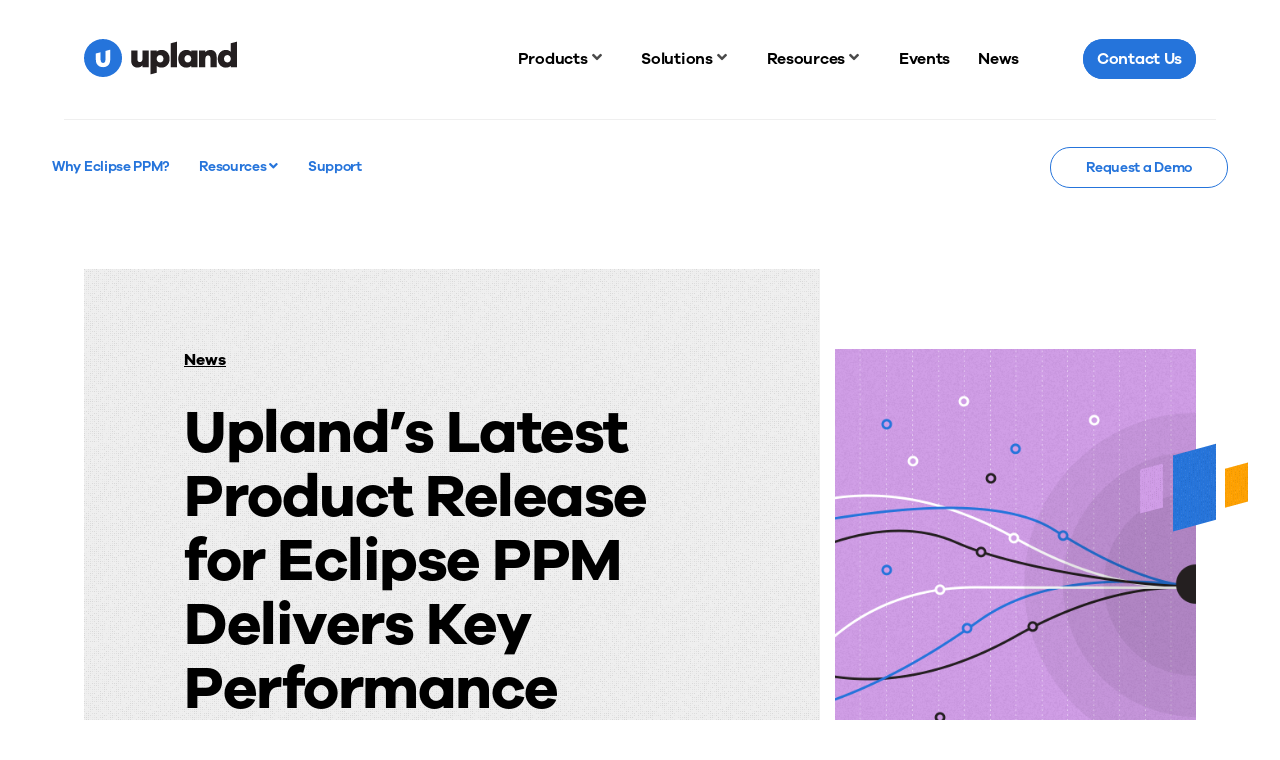

--- FILE ---
content_type: text/html; charset=UTF-8
request_url: https://uplandsoftware.com/eclipseppm/resources/news/uplands-latest-product-release-eclipse-ppm-delivers-key-performance-improvements/
body_size: 30194
content:
<!DOCTYPE html>
<html class="no-js" lang="en">

<head><meta charset="utf-8"><script>if(navigator.userAgent.match(/MSIE|Internet Explorer/i)||navigator.userAgent.match(/Trident\/7\..*?rv:11/i)){var href=document.location.href;if(!href.match(/[?&]nowprocket/)){if(href.indexOf("?")==-1){if(href.indexOf("#")==-1){document.location.href=href+"?nowprocket=1"}else{document.location.href=href.replace("#","?nowprocket=1#")}}else{if(href.indexOf("#")==-1){document.location.href=href+"&nowprocket=1"}else{document.location.href=href.replace("#","&nowprocket=1#")}}}}</script><script>(()=>{class RocketLazyLoadScripts{constructor(){this.v="2.0.4",this.userEvents=["keydown","keyup","mousedown","mouseup","mousemove","mouseover","mouseout","touchmove","touchstart","touchend","touchcancel","wheel","click","dblclick","input"],this.attributeEvents=["onblur","onclick","oncontextmenu","ondblclick","onfocus","onmousedown","onmouseenter","onmouseleave","onmousemove","onmouseout","onmouseover","onmouseup","onmousewheel","onscroll","onsubmit"]}async t(){this.i(),this.o(),/iP(ad|hone)/.test(navigator.userAgent)&&this.h(),this.u(),this.l(this),this.m(),this.k(this),this.p(this),this._(),await Promise.all([this.R(),this.L()]),this.lastBreath=Date.now(),this.S(this),this.P(),this.D(),this.O(),this.M(),await this.C(this.delayedScripts.normal),await this.C(this.delayedScripts.defer),await this.C(this.delayedScripts.async),await this.T(),await this.F(),await this.j(),await this.A(),window.dispatchEvent(new Event("rocket-allScriptsLoaded")),this.everythingLoaded=!0,this.lastTouchEnd&&await new Promise(t=>setTimeout(t,500-Date.now()+this.lastTouchEnd)),this.I(),this.H(),this.U(),this.W()}i(){this.CSPIssue=sessionStorage.getItem("rocketCSPIssue"),document.addEventListener("securitypolicyviolation",t=>{this.CSPIssue||"script-src-elem"!==t.violatedDirective||"data"!==t.blockedURI||(this.CSPIssue=!0,sessionStorage.setItem("rocketCSPIssue",!0))},{isRocket:!0})}o(){window.addEventListener("pageshow",t=>{this.persisted=t.persisted,this.realWindowLoadedFired=!0},{isRocket:!0}),window.addEventListener("pagehide",()=>{this.onFirstUserAction=null},{isRocket:!0})}h(){let t;function e(e){t=e}window.addEventListener("touchstart",e,{isRocket:!0}),window.addEventListener("touchend",function i(o){o.changedTouches[0]&&t.changedTouches[0]&&Math.abs(o.changedTouches[0].pageX-t.changedTouches[0].pageX)<10&&Math.abs(o.changedTouches[0].pageY-t.changedTouches[0].pageY)<10&&o.timeStamp-t.timeStamp<200&&(window.removeEventListener("touchstart",e,{isRocket:!0}),window.removeEventListener("touchend",i,{isRocket:!0}),"INPUT"===o.target.tagName&&"text"===o.target.type||(o.target.dispatchEvent(new TouchEvent("touchend",{target:o.target,bubbles:!0})),o.target.dispatchEvent(new MouseEvent("mouseover",{target:o.target,bubbles:!0})),o.target.dispatchEvent(new PointerEvent("click",{target:o.target,bubbles:!0,cancelable:!0,detail:1,clientX:o.changedTouches[0].clientX,clientY:o.changedTouches[0].clientY})),event.preventDefault()))},{isRocket:!0})}q(t){this.userActionTriggered||("mousemove"!==t.type||this.firstMousemoveIgnored?"keyup"===t.type||"mouseover"===t.type||"mouseout"===t.type||(this.userActionTriggered=!0,this.onFirstUserAction&&this.onFirstUserAction()):this.firstMousemoveIgnored=!0),"click"===t.type&&t.preventDefault(),t.stopPropagation(),t.stopImmediatePropagation(),"touchstart"===this.lastEvent&&"touchend"===t.type&&(this.lastTouchEnd=Date.now()),"click"===t.type&&(this.lastTouchEnd=0),this.lastEvent=t.type,t.composedPath&&t.composedPath()[0].getRootNode()instanceof ShadowRoot&&(t.rocketTarget=t.composedPath()[0]),this.savedUserEvents.push(t)}u(){this.savedUserEvents=[],this.userEventHandler=this.q.bind(this),this.userEvents.forEach(t=>window.addEventListener(t,this.userEventHandler,{passive:!1,isRocket:!0})),document.addEventListener("visibilitychange",this.userEventHandler,{isRocket:!0})}U(){this.userEvents.forEach(t=>window.removeEventListener(t,this.userEventHandler,{passive:!1,isRocket:!0})),document.removeEventListener("visibilitychange",this.userEventHandler,{isRocket:!0}),this.savedUserEvents.forEach(t=>{(t.rocketTarget||t.target).dispatchEvent(new window[t.constructor.name](t.type,t))})}m(){const t="return false",e=Array.from(this.attributeEvents,t=>"data-rocket-"+t),i="["+this.attributeEvents.join("],[")+"]",o="[data-rocket-"+this.attributeEvents.join("],[data-rocket-")+"]",s=(e,i,o)=>{o&&o!==t&&(e.setAttribute("data-rocket-"+i,o),e["rocket"+i]=new Function("event",o),e.setAttribute(i,t))};new MutationObserver(t=>{for(const n of t)"attributes"===n.type&&(n.attributeName.startsWith("data-rocket-")||this.everythingLoaded?n.attributeName.startsWith("data-rocket-")&&this.everythingLoaded&&this.N(n.target,n.attributeName.substring(12)):s(n.target,n.attributeName,n.target.getAttribute(n.attributeName))),"childList"===n.type&&n.addedNodes.forEach(t=>{if(t.nodeType===Node.ELEMENT_NODE)if(this.everythingLoaded)for(const i of[t,...t.querySelectorAll(o)])for(const t of i.getAttributeNames())e.includes(t)&&this.N(i,t.substring(12));else for(const e of[t,...t.querySelectorAll(i)])for(const t of e.getAttributeNames())this.attributeEvents.includes(t)&&s(e,t,e.getAttribute(t))})}).observe(document,{subtree:!0,childList:!0,attributeFilter:[...this.attributeEvents,...e]})}I(){this.attributeEvents.forEach(t=>{document.querySelectorAll("[data-rocket-"+t+"]").forEach(e=>{this.N(e,t)})})}N(t,e){const i=t.getAttribute("data-rocket-"+e);i&&(t.setAttribute(e,i),t.removeAttribute("data-rocket-"+e))}k(t){Object.defineProperty(HTMLElement.prototype,"onclick",{get(){return this.rocketonclick||null},set(e){this.rocketonclick=e,this.setAttribute(t.everythingLoaded?"onclick":"data-rocket-onclick","this.rocketonclick(event)")}})}S(t){function e(e,i){let o=e[i];e[i]=null,Object.defineProperty(e,i,{get:()=>o,set(s){t.everythingLoaded?o=s:e["rocket"+i]=o=s}})}e(document,"onreadystatechange"),e(window,"onload"),e(window,"onpageshow");try{Object.defineProperty(document,"readyState",{get:()=>t.rocketReadyState,set(e){t.rocketReadyState=e},configurable:!0}),document.readyState="loading"}catch(t){console.log("WPRocket DJE readyState conflict, bypassing")}}l(t){this.originalAddEventListener=EventTarget.prototype.addEventListener,this.originalRemoveEventListener=EventTarget.prototype.removeEventListener,this.savedEventListeners=[],EventTarget.prototype.addEventListener=function(e,i,o){o&&o.isRocket||!t.B(e,this)&&!t.userEvents.includes(e)||t.B(e,this)&&!t.userActionTriggered||e.startsWith("rocket-")||t.everythingLoaded?t.originalAddEventListener.call(this,e,i,o):(t.savedEventListeners.push({target:this,remove:!1,type:e,func:i,options:o}),"mouseenter"!==e&&"mouseleave"!==e||t.originalAddEventListener.call(this,e,t.savedUserEvents.push,o))},EventTarget.prototype.removeEventListener=function(e,i,o){o&&o.isRocket||!t.B(e,this)&&!t.userEvents.includes(e)||t.B(e,this)&&!t.userActionTriggered||e.startsWith("rocket-")||t.everythingLoaded?t.originalRemoveEventListener.call(this,e,i,o):t.savedEventListeners.push({target:this,remove:!0,type:e,func:i,options:o})}}J(t,e){this.savedEventListeners=this.savedEventListeners.filter(i=>{let o=i.type,s=i.target||window;return e!==o||t!==s||(this.B(o,s)&&(i.type="rocket-"+o),this.$(i),!1)})}H(){EventTarget.prototype.addEventListener=this.originalAddEventListener,EventTarget.prototype.removeEventListener=this.originalRemoveEventListener,this.savedEventListeners.forEach(t=>this.$(t))}$(t){t.remove?this.originalRemoveEventListener.call(t.target,t.type,t.func,t.options):this.originalAddEventListener.call(t.target,t.type,t.func,t.options)}p(t){let e;function i(e){return t.everythingLoaded?e:e.split(" ").map(t=>"load"===t||t.startsWith("load.")?"rocket-jquery-load":t).join(" ")}function o(o){function s(e){const s=o.fn[e];o.fn[e]=o.fn.init.prototype[e]=function(){return this[0]===window&&t.userActionTriggered&&("string"==typeof arguments[0]||arguments[0]instanceof String?arguments[0]=i(arguments[0]):"object"==typeof arguments[0]&&Object.keys(arguments[0]).forEach(t=>{const e=arguments[0][t];delete arguments[0][t],arguments[0][i(t)]=e})),s.apply(this,arguments),this}}if(o&&o.fn&&!t.allJQueries.includes(o)){const e={DOMContentLoaded:[],"rocket-DOMContentLoaded":[]};for(const t in e)document.addEventListener(t,()=>{e[t].forEach(t=>t())},{isRocket:!0});o.fn.ready=o.fn.init.prototype.ready=function(i){function s(){parseInt(o.fn.jquery)>2?setTimeout(()=>i.bind(document)(o)):i.bind(document)(o)}return"function"==typeof i&&(t.realDomReadyFired?!t.userActionTriggered||t.fauxDomReadyFired?s():e["rocket-DOMContentLoaded"].push(s):e.DOMContentLoaded.push(s)),o([])},s("on"),s("one"),s("off"),t.allJQueries.push(o)}e=o}t.allJQueries=[],o(window.jQuery),Object.defineProperty(window,"jQuery",{get:()=>e,set(t){o(t)}})}P(){const t=new Map;document.write=document.writeln=function(e){const i=document.currentScript,o=document.createRange(),s=i.parentElement;let n=t.get(i);void 0===n&&(n=i.nextSibling,t.set(i,n));const c=document.createDocumentFragment();o.setStart(c,0),c.appendChild(o.createContextualFragment(e)),s.insertBefore(c,n)}}async R(){return new Promise(t=>{this.userActionTriggered?t():this.onFirstUserAction=t})}async L(){return new Promise(t=>{document.addEventListener("DOMContentLoaded",()=>{this.realDomReadyFired=!0,t()},{isRocket:!0})})}async j(){return this.realWindowLoadedFired?Promise.resolve():new Promise(t=>{window.addEventListener("load",t,{isRocket:!0})})}M(){this.pendingScripts=[];this.scriptsMutationObserver=new MutationObserver(t=>{for(const e of t)e.addedNodes.forEach(t=>{"SCRIPT"!==t.tagName||t.noModule||t.isWPRocket||this.pendingScripts.push({script:t,promise:new Promise(e=>{const i=()=>{const i=this.pendingScripts.findIndex(e=>e.script===t);i>=0&&this.pendingScripts.splice(i,1),e()};t.addEventListener("load",i,{isRocket:!0}),t.addEventListener("error",i,{isRocket:!0}),setTimeout(i,1e3)})})})}),this.scriptsMutationObserver.observe(document,{childList:!0,subtree:!0})}async F(){await this.X(),this.pendingScripts.length?(await this.pendingScripts[0].promise,await this.F()):this.scriptsMutationObserver.disconnect()}D(){this.delayedScripts={normal:[],async:[],defer:[]},document.querySelectorAll("script[type$=rocketlazyloadscript]").forEach(t=>{t.hasAttribute("data-rocket-src")?t.hasAttribute("async")&&!1!==t.async?this.delayedScripts.async.push(t):t.hasAttribute("defer")&&!1!==t.defer||"module"===t.getAttribute("data-rocket-type")?this.delayedScripts.defer.push(t):this.delayedScripts.normal.push(t):this.delayedScripts.normal.push(t)})}async _(){await this.L();let t=[];document.querySelectorAll("script[type$=rocketlazyloadscript][data-rocket-src]").forEach(e=>{let i=e.getAttribute("data-rocket-src");if(i&&!i.startsWith("data:")){i.startsWith("//")&&(i=location.protocol+i);try{const o=new URL(i).origin;o!==location.origin&&t.push({src:o,crossOrigin:e.crossOrigin||"module"===e.getAttribute("data-rocket-type")})}catch(t){}}}),t=[...new Map(t.map(t=>[JSON.stringify(t),t])).values()],this.Y(t,"preconnect")}async G(t){if(await this.K(),!0!==t.noModule||!("noModule"in HTMLScriptElement.prototype))return new Promise(e=>{let i;function o(){(i||t).setAttribute("data-rocket-status","executed"),e()}try{if(navigator.userAgent.includes("Firefox/")||""===navigator.vendor||this.CSPIssue)i=document.createElement("script"),[...t.attributes].forEach(t=>{let e=t.nodeName;"type"!==e&&("data-rocket-type"===e&&(e="type"),"data-rocket-src"===e&&(e="src"),i.setAttribute(e,t.nodeValue))}),t.text&&(i.text=t.text),t.nonce&&(i.nonce=t.nonce),i.hasAttribute("src")?(i.addEventListener("load",o,{isRocket:!0}),i.addEventListener("error",()=>{i.setAttribute("data-rocket-status","failed-network"),e()},{isRocket:!0}),setTimeout(()=>{i.isConnected||e()},1)):(i.text=t.text,o()),i.isWPRocket=!0,t.parentNode.replaceChild(i,t);else{const i=t.getAttribute("data-rocket-type"),s=t.getAttribute("data-rocket-src");i?(t.type=i,t.removeAttribute("data-rocket-type")):t.removeAttribute("type"),t.addEventListener("load",o,{isRocket:!0}),t.addEventListener("error",i=>{this.CSPIssue&&i.target.src.startsWith("data:")?(console.log("WPRocket: CSP fallback activated"),t.removeAttribute("src"),this.G(t).then(e)):(t.setAttribute("data-rocket-status","failed-network"),e())},{isRocket:!0}),s?(t.fetchPriority="high",t.removeAttribute("data-rocket-src"),t.src=s):t.src="data:text/javascript;base64,"+window.btoa(unescape(encodeURIComponent(t.text)))}}catch(i){t.setAttribute("data-rocket-status","failed-transform"),e()}});t.setAttribute("data-rocket-status","skipped")}async C(t){const e=t.shift();return e?(e.isConnected&&await this.G(e),this.C(t)):Promise.resolve()}O(){this.Y([...this.delayedScripts.normal,...this.delayedScripts.defer,...this.delayedScripts.async],"preload")}Y(t,e){this.trash=this.trash||[];let i=!0;var o=document.createDocumentFragment();t.forEach(t=>{const s=t.getAttribute&&t.getAttribute("data-rocket-src")||t.src;if(s&&!s.startsWith("data:")){const n=document.createElement("link");n.href=s,n.rel=e,"preconnect"!==e&&(n.as="script",n.fetchPriority=i?"high":"low"),t.getAttribute&&"module"===t.getAttribute("data-rocket-type")&&(n.crossOrigin=!0),t.crossOrigin&&(n.crossOrigin=t.crossOrigin),t.integrity&&(n.integrity=t.integrity),t.nonce&&(n.nonce=t.nonce),o.appendChild(n),this.trash.push(n),i=!1}}),document.head.appendChild(o)}W(){this.trash.forEach(t=>t.remove())}async T(){try{document.readyState="interactive"}catch(t){}this.fauxDomReadyFired=!0;try{await this.K(),this.J(document,"readystatechange"),document.dispatchEvent(new Event("rocket-readystatechange")),await this.K(),document.rocketonreadystatechange&&document.rocketonreadystatechange(),await this.K(),this.J(document,"DOMContentLoaded"),document.dispatchEvent(new Event("rocket-DOMContentLoaded")),await this.K(),this.J(window,"DOMContentLoaded"),window.dispatchEvent(new Event("rocket-DOMContentLoaded"))}catch(t){console.error(t)}}async A(){try{document.readyState="complete"}catch(t){}try{await this.K(),this.J(document,"readystatechange"),document.dispatchEvent(new Event("rocket-readystatechange")),await this.K(),document.rocketonreadystatechange&&document.rocketonreadystatechange(),await this.K(),this.J(window,"load"),window.dispatchEvent(new Event("rocket-load")),await this.K(),window.rocketonload&&window.rocketonload(),await this.K(),this.allJQueries.forEach(t=>t(window).trigger("rocket-jquery-load")),await this.K(),this.J(window,"pageshow");const t=new Event("rocket-pageshow");t.persisted=this.persisted,window.dispatchEvent(t),await this.K(),window.rocketonpageshow&&window.rocketonpageshow({persisted:this.persisted})}catch(t){console.error(t)}}async K(){Date.now()-this.lastBreath>45&&(await this.X(),this.lastBreath=Date.now())}async X(){return document.hidden?new Promise(t=>setTimeout(t)):new Promise(t=>requestAnimationFrame(t))}B(t,e){return e===document&&"readystatechange"===t||(e===document&&"DOMContentLoaded"===t||(e===window&&"DOMContentLoaded"===t||(e===window&&"load"===t||e===window&&"pageshow"===t)))}static run(){(new RocketLazyLoadScripts).t()}}RocketLazyLoadScripts.run()})();</script>
    
    <meta http-equiv="X-UA-Compatible" content="IE=edge,chrome=1">
    <title>Upland’s Latest Product Release for Eclipse PPM Delivers Key Performance Improvements - Eclipse PPM</title>
<link crossorigin data-rocket-preconnect href="https://js.storylane.io" rel="preconnect"><link rel="preload" data-rocket-preload as="image" href="https://uplandsoftware.com/wp-content/themes/upland/assets/images/is-noisy-texture-200x200.png" fetchpriority="high">
    <meta name="viewport" content="width=device-width, initial-scale=1">
    <link rel="apple-touch-icon"
          href="https://uplandsoftware.com/eclipseppm/wp-content/themes/upland/assets/images/favicons/apple-touch-icon.png" sizes="180x180">
    <link rel="icon" href="https://uplandsoftware.com/eclipseppm/wp-content/themes/upland/assets/images/favicons/android-chrome-512x512.png"
          sizes="512x512" type="image/png">
    <link rel="icon" href="https://uplandsoftware.com/eclipseppm/wp-content/themes/upland/assets/images/favicons/android-chrome-192x192.png"
          sizes="192x192" type="image/png">
    <link rel="icon" href="https://uplandsoftware.com/eclipseppm/wp-content/themes/upland/assets/images/favicons/favicon-32x32.png"
          sizes="32x32" type="image/png">
    <link rel="icon" href="https://uplandsoftware.com/eclipseppm/wp-content/themes/upland/assets/images/favicons/favicon-16x16.png"
          sizes="16x16" type="image/png">
    <link rel="icon" href="https://uplandsoftware.com/eclipseppm/wp-content/themes/upland/assets/images/favicons/favicon.ico">
    <meta name='robots' content='index, follow, max-image-preview:large, max-snippet:-1, max-video-preview:-1' />
    <!-- Google Tag Manager -->
    <script type="rocketlazyloadscript">
        (function(w,d,s,l,i){w[l]=w[l]||[];w[l].push({'gtm.start':
        new Date().getTime(),event:'gtm.js'});var f=d.getElementsByTagName(s)[0],
        j=d.createElement(s),dl=l!='dataLayer'?'&l='+l:'';j.async=true;j.src=
        'https://www.googletagmanager.com/gtm.js?id=GTM-P4H4X5K'+dl;f.parentNode.insertBefore(j,f);
        })(window,document,'script','dataLayer','GTM-P4H4X5K');
    </script>
    <!-- End Google Tag Manager -->
    
	<!-- This site is optimized with the Yoast SEO Premium plugin v26.6 (Yoast SEO v26.6) - https://yoast.com/wordpress/plugins/seo/ -->
	<link rel="canonical" href="https://uplandsoftware.com/eclipseppm/resources/news/uplands-latest-product-release-eclipse-ppm-delivers-key-performance-improvements/" />
	<meta name="twitter:label1" content="Est. reading time" />
	<meta name="twitter:data1" content="2 minutes" />
	<script type="application/ld+json" class="yoast-schema-graph">{"@context":"https://schema.org","@graph":[{"@type":"WebPage","@id":"https://uplandsoftware.com/eclipseppm/resources/news/uplands-latest-product-release-eclipse-ppm-delivers-key-performance-improvements/","url":"https://uplandsoftware.com/eclipseppm/resources/news/uplands-latest-product-release-eclipse-ppm-delivers-key-performance-improvements/","name":"Upland’s Latest Product Release for Eclipse PPM Delivers Key Performance Improvements - Eclipse PPM","isPartOf":{"@id":"https://uplandsoftware.com/eclipseppm/#website"},"datePublished":"2017-05-08T16:43:19+00:00","dateModified":"2017-08-15T21:21:59+00:00","breadcrumb":{"@id":"https://uplandsoftware.com/eclipseppm/resources/news/uplands-latest-product-release-eclipse-ppm-delivers-key-performance-improvements/#breadcrumb"},"inLanguage":"en-US","potentialAction":[{"@type":"ReadAction","target":["https://uplandsoftware.com/eclipseppm/resources/news/uplands-latest-product-release-eclipse-ppm-delivers-key-performance-improvements/"]}]},{"@type":"BreadcrumbList","@id":"https://uplandsoftware.com/eclipseppm/resources/news/uplands-latest-product-release-eclipse-ppm-delivers-key-performance-improvements/#breadcrumb","itemListElement":[{"@type":"ListItem","position":1,"name":"Home","item":"https://uplandsoftware.com/eclipseppm/"},{"@type":"ListItem","position":2,"name":"Upland’s Latest Product Release for Eclipse PPM Delivers Key Performance Improvements"}]},{"@type":"WebSite","@id":"https://uplandsoftware.com/eclipseppm/#website","url":"https://uplandsoftware.com/eclipseppm/","name":"Eclipse PPM","description":"","potentialAction":[{"@type":"SearchAction","target":{"@type":"EntryPoint","urlTemplate":"https://uplandsoftware.com/eclipseppm/?s={search_term_string}"},"query-input":{"@type":"PropertyValueSpecification","valueRequired":true,"valueName":"search_term_string"}}],"inLanguage":"en-US"}]}</script>
	<!-- / Yoast SEO Premium plugin. -->


<link rel='dns-prefetch' href='//cdn.jsdelivr.net' />

<link rel="alternate" title="oEmbed (JSON)" type="application/json+oembed" href="https://uplandsoftware.com/eclipseppm/wp-json/oembed/1.0/embed?url=https%3A%2F%2Fuplandsoftware.com%2Feclipseppm%2Fresources%2Fnews%2Fuplands-latest-product-release-eclipse-ppm-delivers-key-performance-improvements%2F" />
<link rel="alternate" title="oEmbed (XML)" type="text/xml+oembed" href="https://uplandsoftware.com/eclipseppm/wp-json/oembed/1.0/embed?url=https%3A%2F%2Fuplandsoftware.com%2Feclipseppm%2Fresources%2Fnews%2Fuplands-latest-product-release-eclipse-ppm-delivers-key-performance-improvements%2F&#038;format=xml" />
<style id='wp-img-auto-sizes-contain-inline-css' type='text/css'>
img:is([sizes=auto i],[sizes^="auto," i]){contain-intrinsic-size:3000px 1500px}
/*# sourceURL=wp-img-auto-sizes-contain-inline-css */
</style>
<style id='wp-block-library-inline-css' type='text/css'>
:root{--wp-block-synced-color:#7a00df;--wp-block-synced-color--rgb:122,0,223;--wp-bound-block-color:var(--wp-block-synced-color);--wp-editor-canvas-background:#ddd;--wp-admin-theme-color:#007cba;--wp-admin-theme-color--rgb:0,124,186;--wp-admin-theme-color-darker-10:#006ba1;--wp-admin-theme-color-darker-10--rgb:0,107,160.5;--wp-admin-theme-color-darker-20:#005a87;--wp-admin-theme-color-darker-20--rgb:0,90,135;--wp-admin-border-width-focus:2px}@media (min-resolution:192dpi){:root{--wp-admin-border-width-focus:1.5px}}.wp-element-button{cursor:pointer}:root .has-very-light-gray-background-color{background-color:#eee}:root .has-very-dark-gray-background-color{background-color:#313131}:root .has-very-light-gray-color{color:#eee}:root .has-very-dark-gray-color{color:#313131}:root .has-vivid-green-cyan-to-vivid-cyan-blue-gradient-background{background:linear-gradient(135deg,#00d084,#0693e3)}:root .has-purple-crush-gradient-background{background:linear-gradient(135deg,#34e2e4,#4721fb 50%,#ab1dfe)}:root .has-hazy-dawn-gradient-background{background:linear-gradient(135deg,#faaca8,#dad0ec)}:root .has-subdued-olive-gradient-background{background:linear-gradient(135deg,#fafae1,#67a671)}:root .has-atomic-cream-gradient-background{background:linear-gradient(135deg,#fdd79a,#004a59)}:root .has-nightshade-gradient-background{background:linear-gradient(135deg,#330968,#31cdcf)}:root .has-midnight-gradient-background{background:linear-gradient(135deg,#020381,#2874fc)}:root{--wp--preset--font-size--normal:16px;--wp--preset--font-size--huge:42px}.has-regular-font-size{font-size:1em}.has-larger-font-size{font-size:2.625em}.has-normal-font-size{font-size:var(--wp--preset--font-size--normal)}.has-huge-font-size{font-size:var(--wp--preset--font-size--huge)}.has-text-align-center{text-align:center}.has-text-align-left{text-align:left}.has-text-align-right{text-align:right}.has-fit-text{white-space:nowrap!important}#end-resizable-editor-section{display:none}.aligncenter{clear:both}.items-justified-left{justify-content:flex-start}.items-justified-center{justify-content:center}.items-justified-right{justify-content:flex-end}.items-justified-space-between{justify-content:space-between}.screen-reader-text{border:0;clip-path:inset(50%);height:1px;margin:-1px;overflow:hidden;padding:0;position:absolute;width:1px;word-wrap:normal!important}.screen-reader-text:focus{background-color:#ddd;clip-path:none;color:#444;display:block;font-size:1em;height:auto;left:5px;line-height:normal;padding:15px 23px 14px;text-decoration:none;top:5px;width:auto;z-index:100000}html :where(.has-border-color){border-style:solid}html :where([style*=border-top-color]){border-top-style:solid}html :where([style*=border-right-color]){border-right-style:solid}html :where([style*=border-bottom-color]){border-bottom-style:solid}html :where([style*=border-left-color]){border-left-style:solid}html :where([style*=border-width]){border-style:solid}html :where([style*=border-top-width]){border-top-style:solid}html :where([style*=border-right-width]){border-right-style:solid}html :where([style*=border-bottom-width]){border-bottom-style:solid}html :where([style*=border-left-width]){border-left-style:solid}html :where(img[class*=wp-image-]){height:auto;max-width:100%}:where(figure){margin:0 0 1em}html :where(.is-position-sticky){--wp-admin--admin-bar--position-offset:var(--wp-admin--admin-bar--height,0px)}@media screen and (max-width:600px){html :where(.is-position-sticky){--wp-admin--admin-bar--position-offset:0px}}

/*# sourceURL=wp-block-library-inline-css */
</style><style id='global-styles-inline-css' type='text/css'>
:root{--wp--preset--aspect-ratio--square: 1;--wp--preset--aspect-ratio--4-3: 4/3;--wp--preset--aspect-ratio--3-4: 3/4;--wp--preset--aspect-ratio--3-2: 3/2;--wp--preset--aspect-ratio--2-3: 2/3;--wp--preset--aspect-ratio--16-9: 16/9;--wp--preset--aspect-ratio--9-16: 9/16;--wp--preset--color--black: #000000;--wp--preset--color--cyan-bluish-gray: #abb8c3;--wp--preset--color--white: #ffffff;--wp--preset--color--pale-pink: #f78da7;--wp--preset--color--vivid-red: #cf2e2e;--wp--preset--color--luminous-vivid-orange: #ff6900;--wp--preset--color--luminous-vivid-amber: #fcb900;--wp--preset--color--light-green-cyan: #7bdcb5;--wp--preset--color--vivid-green-cyan: #00d084;--wp--preset--color--pale-cyan-blue: #8ed1fc;--wp--preset--color--vivid-cyan-blue: #0693e3;--wp--preset--color--vivid-purple: #9b51e0;--wp--preset--gradient--vivid-cyan-blue-to-vivid-purple: linear-gradient(135deg,rgb(6,147,227) 0%,rgb(155,81,224) 100%);--wp--preset--gradient--light-green-cyan-to-vivid-green-cyan: linear-gradient(135deg,rgb(122,220,180) 0%,rgb(0,208,130) 100%);--wp--preset--gradient--luminous-vivid-amber-to-luminous-vivid-orange: linear-gradient(135deg,rgb(252,185,0) 0%,rgb(255,105,0) 100%);--wp--preset--gradient--luminous-vivid-orange-to-vivid-red: linear-gradient(135deg,rgb(255,105,0) 0%,rgb(207,46,46) 100%);--wp--preset--gradient--very-light-gray-to-cyan-bluish-gray: linear-gradient(135deg,rgb(238,238,238) 0%,rgb(169,184,195) 100%);--wp--preset--gradient--cool-to-warm-spectrum: linear-gradient(135deg,rgb(74,234,220) 0%,rgb(151,120,209) 20%,rgb(207,42,186) 40%,rgb(238,44,130) 60%,rgb(251,105,98) 80%,rgb(254,248,76) 100%);--wp--preset--gradient--blush-light-purple: linear-gradient(135deg,rgb(255,206,236) 0%,rgb(152,150,240) 100%);--wp--preset--gradient--blush-bordeaux: linear-gradient(135deg,rgb(254,205,165) 0%,rgb(254,45,45) 50%,rgb(107,0,62) 100%);--wp--preset--gradient--luminous-dusk: linear-gradient(135deg,rgb(255,203,112) 0%,rgb(199,81,192) 50%,rgb(65,88,208) 100%);--wp--preset--gradient--pale-ocean: linear-gradient(135deg,rgb(255,245,203) 0%,rgb(182,227,212) 50%,rgb(51,167,181) 100%);--wp--preset--gradient--electric-grass: linear-gradient(135deg,rgb(202,248,128) 0%,rgb(113,206,126) 100%);--wp--preset--gradient--midnight: linear-gradient(135deg,rgb(2,3,129) 0%,rgb(40,116,252) 100%);--wp--preset--font-size--small: 13px;--wp--preset--font-size--medium: 20px;--wp--preset--font-size--large: 36px;--wp--preset--font-size--x-large: 42px;--wp--preset--spacing--20: 0.44rem;--wp--preset--spacing--30: 0.67rem;--wp--preset--spacing--40: 1rem;--wp--preset--spacing--50: 1.5rem;--wp--preset--spacing--60: 2.25rem;--wp--preset--spacing--70: 3.38rem;--wp--preset--spacing--80: 5.06rem;--wp--preset--shadow--natural: 6px 6px 9px rgba(0, 0, 0, 0.2);--wp--preset--shadow--deep: 12px 12px 50px rgba(0, 0, 0, 0.4);--wp--preset--shadow--sharp: 6px 6px 0px rgba(0, 0, 0, 0.2);--wp--preset--shadow--outlined: 6px 6px 0px -3px rgb(255, 255, 255), 6px 6px rgb(0, 0, 0);--wp--preset--shadow--crisp: 6px 6px 0px rgb(0, 0, 0);}:where(.is-layout-flex){gap: 0.5em;}:where(.is-layout-grid){gap: 0.5em;}body .is-layout-flex{display: flex;}.is-layout-flex{flex-wrap: wrap;align-items: center;}.is-layout-flex > :is(*, div){margin: 0;}body .is-layout-grid{display: grid;}.is-layout-grid > :is(*, div){margin: 0;}:where(.wp-block-columns.is-layout-flex){gap: 2em;}:where(.wp-block-columns.is-layout-grid){gap: 2em;}:where(.wp-block-post-template.is-layout-flex){gap: 1.25em;}:where(.wp-block-post-template.is-layout-grid){gap: 1.25em;}.has-black-color{color: var(--wp--preset--color--black) !important;}.has-cyan-bluish-gray-color{color: var(--wp--preset--color--cyan-bluish-gray) !important;}.has-white-color{color: var(--wp--preset--color--white) !important;}.has-pale-pink-color{color: var(--wp--preset--color--pale-pink) !important;}.has-vivid-red-color{color: var(--wp--preset--color--vivid-red) !important;}.has-luminous-vivid-orange-color{color: var(--wp--preset--color--luminous-vivid-orange) !important;}.has-luminous-vivid-amber-color{color: var(--wp--preset--color--luminous-vivid-amber) !important;}.has-light-green-cyan-color{color: var(--wp--preset--color--light-green-cyan) !important;}.has-vivid-green-cyan-color{color: var(--wp--preset--color--vivid-green-cyan) !important;}.has-pale-cyan-blue-color{color: var(--wp--preset--color--pale-cyan-blue) !important;}.has-vivid-cyan-blue-color{color: var(--wp--preset--color--vivid-cyan-blue) !important;}.has-vivid-purple-color{color: var(--wp--preset--color--vivid-purple) !important;}.has-black-background-color{background-color: var(--wp--preset--color--black) !important;}.has-cyan-bluish-gray-background-color{background-color: var(--wp--preset--color--cyan-bluish-gray) !important;}.has-white-background-color{background-color: var(--wp--preset--color--white) !important;}.has-pale-pink-background-color{background-color: var(--wp--preset--color--pale-pink) !important;}.has-vivid-red-background-color{background-color: var(--wp--preset--color--vivid-red) !important;}.has-luminous-vivid-orange-background-color{background-color: var(--wp--preset--color--luminous-vivid-orange) !important;}.has-luminous-vivid-amber-background-color{background-color: var(--wp--preset--color--luminous-vivid-amber) !important;}.has-light-green-cyan-background-color{background-color: var(--wp--preset--color--light-green-cyan) !important;}.has-vivid-green-cyan-background-color{background-color: var(--wp--preset--color--vivid-green-cyan) !important;}.has-pale-cyan-blue-background-color{background-color: var(--wp--preset--color--pale-cyan-blue) !important;}.has-vivid-cyan-blue-background-color{background-color: var(--wp--preset--color--vivid-cyan-blue) !important;}.has-vivid-purple-background-color{background-color: var(--wp--preset--color--vivid-purple) !important;}.has-black-border-color{border-color: var(--wp--preset--color--black) !important;}.has-cyan-bluish-gray-border-color{border-color: var(--wp--preset--color--cyan-bluish-gray) !important;}.has-white-border-color{border-color: var(--wp--preset--color--white) !important;}.has-pale-pink-border-color{border-color: var(--wp--preset--color--pale-pink) !important;}.has-vivid-red-border-color{border-color: var(--wp--preset--color--vivid-red) !important;}.has-luminous-vivid-orange-border-color{border-color: var(--wp--preset--color--luminous-vivid-orange) !important;}.has-luminous-vivid-amber-border-color{border-color: var(--wp--preset--color--luminous-vivid-amber) !important;}.has-light-green-cyan-border-color{border-color: var(--wp--preset--color--light-green-cyan) !important;}.has-vivid-green-cyan-border-color{border-color: var(--wp--preset--color--vivid-green-cyan) !important;}.has-pale-cyan-blue-border-color{border-color: var(--wp--preset--color--pale-cyan-blue) !important;}.has-vivid-cyan-blue-border-color{border-color: var(--wp--preset--color--vivid-cyan-blue) !important;}.has-vivid-purple-border-color{border-color: var(--wp--preset--color--vivid-purple) !important;}.has-vivid-cyan-blue-to-vivid-purple-gradient-background{background: var(--wp--preset--gradient--vivid-cyan-blue-to-vivid-purple) !important;}.has-light-green-cyan-to-vivid-green-cyan-gradient-background{background: var(--wp--preset--gradient--light-green-cyan-to-vivid-green-cyan) !important;}.has-luminous-vivid-amber-to-luminous-vivid-orange-gradient-background{background: var(--wp--preset--gradient--luminous-vivid-amber-to-luminous-vivid-orange) !important;}.has-luminous-vivid-orange-to-vivid-red-gradient-background{background: var(--wp--preset--gradient--luminous-vivid-orange-to-vivid-red) !important;}.has-very-light-gray-to-cyan-bluish-gray-gradient-background{background: var(--wp--preset--gradient--very-light-gray-to-cyan-bluish-gray) !important;}.has-cool-to-warm-spectrum-gradient-background{background: var(--wp--preset--gradient--cool-to-warm-spectrum) !important;}.has-blush-light-purple-gradient-background{background: var(--wp--preset--gradient--blush-light-purple) !important;}.has-blush-bordeaux-gradient-background{background: var(--wp--preset--gradient--blush-bordeaux) !important;}.has-luminous-dusk-gradient-background{background: var(--wp--preset--gradient--luminous-dusk) !important;}.has-pale-ocean-gradient-background{background: var(--wp--preset--gradient--pale-ocean) !important;}.has-electric-grass-gradient-background{background: var(--wp--preset--gradient--electric-grass) !important;}.has-midnight-gradient-background{background: var(--wp--preset--gradient--midnight) !important;}.has-small-font-size{font-size: var(--wp--preset--font-size--small) !important;}.has-medium-font-size{font-size: var(--wp--preset--font-size--medium) !important;}.has-large-font-size{font-size: var(--wp--preset--font-size--large) !important;}.has-x-large-font-size{font-size: var(--wp--preset--font-size--x-large) !important;}
/*# sourceURL=global-styles-inline-css */
</style>

<style id='classic-theme-styles-inline-css' type='text/css'>
/*! This file is auto-generated */
.wp-block-button__link{color:#fff;background-color:#32373c;border-radius:9999px;box-shadow:none;text-decoration:none;padding:calc(.667em + 2px) calc(1.333em + 2px);font-size:1.125em}.wp-block-file__button{background:#32373c;color:#fff;text-decoration:none}
/*# sourceURL=/wp-includes/css/classic-themes.min.css */
</style>
<link data-minify="1" rel='stylesheet' id='upl_main-css' href='https://uplandsoftware.com/eclipseppm/wp-content/cache/min/18/eclipseppm/wp-content/themes/upland/assets/css/upl-main-958184fb.css?ver=1768943147' type='text/css' media='all' />
<link rel='stylesheet' id='ubermenu-css' href='https://uplandsoftware.com/eclipseppm/wp-content/plugins/ubermenu/pro/assets/css/ubermenu.min.css' type='text/css' media='all' />
<link data-minify="1" rel='stylesheet' id='ubermenu-font-awesome-all-css' href='https://uplandsoftware.com/eclipseppm/wp-content/cache/min/18/eclipseppm/wp-content/plugins/ubermenu/assets/fontawesome/css/all.min.css?ver=1760012726' type='text/css' media='all' />
<style id='rocket-lazyload-inline-css' type='text/css'>
.rll-youtube-player{position:relative;padding-bottom:56.23%;height:0;overflow:hidden;max-width:100%;}.rll-youtube-player:focus-within{outline: 2px solid currentColor;outline-offset: 5px;}.rll-youtube-player iframe{position:absolute;top:0;left:0;width:100%;height:100%;z-index:100;background:0 0}.rll-youtube-player img{bottom:0;display:block;left:0;margin:auto;max-width:100%;width:100%;position:absolute;right:0;top:0;border:none;height:auto;-webkit-transition:.4s all;-moz-transition:.4s all;transition:.4s all}.rll-youtube-player img:hover{-webkit-filter:brightness(75%)}.rll-youtube-player .play{height:100%;width:100%;left:0;top:0;position:absolute;background:url(https://uplandsoftware.com/eclipseppm/wp-content/plugins/wp-rocket/assets/img/youtube.png) no-repeat center;background-color: transparent !important;cursor:pointer;border:none;}
/*# sourceURL=rocket-lazyload-inline-css */
</style>
<script type="text/javascript" src="https://uplandsoftware.com/eclipseppm/wp-includes/js/jquery/jquery.min.js" id="jquery-core-js"></script>
<script type="text/javascript" src="https://uplandsoftware.com/eclipseppm/wp-includes/js/jquery/jquery-migrate.min.js" id="jquery-migrate-js"></script>
<link rel="https://api.w.org/" href="https://uplandsoftware.com/eclipseppm/wp-json/" /><link rel='shortlink' href='https://uplandsoftware.com/eclipseppm/?p=887' />
<style id="ubermenu-custom-generated-css">
/** Font Awesome 4 Compatibility **/
.fa{font-style:normal;font-variant:normal;font-weight:normal;font-family:FontAwesome;}

/** UberMenu Responsive Styles (Breakpoint Setting) **/
@media screen and (min-width: 1024px){
  .ubermenu{ display:block !important; } .ubermenu-responsive .ubermenu-item.ubermenu-hide-desktop{ display:none !important; } .ubermenu-responsive.ubermenu-retractors-responsive .ubermenu-retractor-mobile{ display:none; }  /* Top level items full height */ .ubermenu.ubermenu-horizontal.ubermenu-items-vstretch .ubermenu-nav{   display:flex;   align-items:stretch; } .ubermenu.ubermenu-horizontal.ubermenu-items-vstretch .ubermenu-item.ubermenu-item-level-0{   display:flex;   flex-direction:column; } .ubermenu.ubermenu-horizontal.ubermenu-items-vstretch .ubermenu-item.ubermenu-item-level-0 > .ubermenu-target{   flex:1;   display:flex;   align-items:center; flex-wrap:wrap; } .ubermenu.ubermenu-horizontal.ubermenu-items-vstretch .ubermenu-item.ubermenu-item-level-0 > .ubermenu-target > .ubermenu-target-divider{ position:static; flex-basis:100%; } .ubermenu.ubermenu-horizontal.ubermenu-items-vstretch .ubermenu-item.ubermenu-item-level-0 > .ubermenu-target.ubermenu-item-layout-image_left > .ubermenu-target-text{ padding-left:1em; } .ubermenu.ubermenu-horizontal.ubermenu-items-vstretch .ubermenu-item.ubermenu-item-level-0 > .ubermenu-target.ubermenu-item-layout-image_right > .ubermenu-target-text{ padding-right:1em; } .ubermenu.ubermenu-horizontal.ubermenu-items-vstretch .ubermenu-item.ubermenu-item-level-0 > .ubermenu-target.ubermenu-item-layout-image_above, .ubermenu.ubermenu-horizontal.ubermenu-items-vstretch .ubermenu-item.ubermenu-item-level-0 > .ubermenu-target.ubermenu-item-layout-image_below{ flex-direction:column; } .ubermenu.ubermenu-horizontal.ubermenu-items-vstretch .ubermenu-item.ubermenu-item-level-0 > .ubermenu-submenu-drop{   top:100%; } .ubermenu.ubermenu-horizontal.ubermenu-items-vstretch .ubermenu-item-level-0:not(.ubermenu-align-right) + .ubermenu-item.ubermenu-align-right{ margin-left:auto; } .ubermenu.ubermenu-horizontal.ubermenu-items-vstretch .ubermenu-item.ubermenu-item-level-0 > .ubermenu-target.ubermenu-content-align-left{   justify-content:flex-start; } .ubermenu.ubermenu-horizontal.ubermenu-items-vstretch .ubermenu-item.ubermenu-item-level-0 > .ubermenu-target.ubermenu-content-align-center{   justify-content:center; } .ubermenu.ubermenu-horizontal.ubermenu-items-vstretch .ubermenu-item.ubermenu-item-level-0 > .ubermenu-target.ubermenu-content-align-right{   justify-content:flex-end; }  /* Force current submenu always open but below others */ .ubermenu-force-current-submenu .ubermenu-item-level-0.ubermenu-current-menu-item > .ubermenu-submenu-drop, .ubermenu-force-current-submenu .ubermenu-item-level-0.ubermenu-current-menu-ancestor > .ubermenu-submenu-drop {     display: block!important;     opacity: 1!important;     visibility: visible!important;     margin: 0!important;     top: auto!important;     height: auto;     z-index:19; }   /* Invert Horizontal menu to make subs go up */ .ubermenu-invert.ubermenu-horizontal .ubermenu-item-level-0 > .ubermenu-submenu-drop, .ubermenu-invert.ubermenu-horizontal.ubermenu-items-vstretch .ubermenu-item.ubermenu-item-level-0>.ubermenu-submenu-drop{  top:auto;  bottom:100%; } .ubermenu-invert.ubermenu-horizontal.ubermenu-sub-indicators .ubermenu-item-level-0.ubermenu-has-submenu-drop > .ubermenu-target > .ubermenu-sub-indicator{ transform:rotate(180deg); } /* Make second level flyouts fly up */ .ubermenu-invert.ubermenu-horizontal .ubermenu-submenu .ubermenu-item.ubermenu-active > .ubermenu-submenu-type-flyout{     top:auto;     bottom:0; } /* Clip the submenus properly when inverted */ .ubermenu-invert.ubermenu-horizontal .ubermenu-item-level-0 > .ubermenu-submenu-drop{     clip: rect(-5000px,5000px,auto,-5000px); }    /* Invert Vertical menu to make subs go left */ .ubermenu-invert.ubermenu-vertical .ubermenu-item-level-0 > .ubermenu-submenu-drop{   right:100%;   left:auto; } .ubermenu-invert.ubermenu-vertical.ubermenu-sub-indicators .ubermenu-item-level-0.ubermenu-item-has-children > .ubermenu-target > .ubermenu-sub-indicator{   right:auto;   left:10px; transform:rotate(90deg); } .ubermenu-vertical.ubermenu-invert .ubermenu-item > .ubermenu-submenu-drop {   clip: rect(-5000px,5000px,5000px,-5000px); } /* Vertical Flyout > Flyout */ .ubermenu-vertical.ubermenu-invert.ubermenu-sub-indicators .ubermenu-has-submenu-drop > .ubermenu-target{   padding-left:25px; } .ubermenu-vertical.ubermenu-invert .ubermenu-item > .ubermenu-target > .ubermenu-sub-indicator {   right:auto;   left:10px;   transform:rotate(90deg); } .ubermenu-vertical.ubermenu-invert .ubermenu-item > .ubermenu-submenu-drop.ubermenu-submenu-type-flyout, .ubermenu-vertical.ubermenu-invert .ubermenu-submenu-type-flyout > .ubermenu-item > .ubermenu-submenu-drop {   right: 100%;   left: auto; }  .ubermenu-responsive-toggle{ display:none; }
}
@media screen and (max-width: 1023px){
   .ubermenu-responsive-toggle, .ubermenu-sticky-toggle-wrapper { display: block; }  .ubermenu-responsive{ width:100%; max-height:600px; visibility:visible; overflow:visible;  -webkit-transition:max-height 1s ease-in; transition:max-height .3s ease-in; } .ubermenu-responsive.ubermenu-mobile-accordion:not(.ubermenu-mobile-modal):not(.ubermenu-in-transition):not(.ubermenu-responsive-collapse){ max-height:none; } .ubermenu-responsive.ubermenu-items-align-center{   text-align:left; } .ubermenu-responsive.ubermenu{ margin:0; } .ubermenu-responsive.ubermenu .ubermenu-nav{ display:block; }  .ubermenu-responsive.ubermenu-responsive-nocollapse, .ubermenu-repsonsive.ubermenu-no-transitions{ display:block; max-height:none; }  .ubermenu-responsive.ubermenu-responsive-collapse{ max-height:none; visibility:visible; overflow:visible; } .ubermenu-responsive.ubermenu-responsive-collapse{ max-height:0; overflow:hidden !important; visibility:hidden; } .ubermenu-responsive.ubermenu-in-transition, .ubermenu-responsive.ubermenu-in-transition .ubermenu-nav{ overflow:hidden !important; visibility:visible; } .ubermenu-responsive.ubermenu-responsive-collapse:not(.ubermenu-in-transition){ border-top-width:0; border-bottom-width:0; } .ubermenu-responsive.ubermenu-responsive-collapse .ubermenu-item .ubermenu-submenu{ display:none; }  .ubermenu-responsive .ubermenu-item-level-0{ width:50%; } .ubermenu-responsive.ubermenu-responsive-single-column .ubermenu-item-level-0{ float:none; clear:both; width:100%; } .ubermenu-responsive .ubermenu-item.ubermenu-item-level-0 > .ubermenu-target{ border:none; box-shadow:none; } .ubermenu-responsive .ubermenu-item.ubermenu-has-submenu-flyout{ position:static; } .ubermenu-responsive.ubermenu-sub-indicators .ubermenu-submenu-type-flyout .ubermenu-has-submenu-drop > .ubermenu-target > .ubermenu-sub-indicator{ transform:rotate(0); right:10px; left:auto; } .ubermenu-responsive .ubermenu-nav .ubermenu-item .ubermenu-submenu.ubermenu-submenu-drop{ width:100%; min-width:100%; max-width:100%; top:auto; left:0 !important; } .ubermenu-responsive.ubermenu-has-border .ubermenu-nav .ubermenu-item .ubermenu-submenu.ubermenu-submenu-drop{ left: -1px !important; /* For borders */ } .ubermenu-responsive .ubermenu-submenu.ubermenu-submenu-type-mega > .ubermenu-item.ubermenu-column{ min-height:0; border-left:none;  float:left; /* override left/center/right content alignment */ display:block; } .ubermenu-responsive .ubermenu-item.ubermenu-active > .ubermenu-submenu.ubermenu-submenu-type-mega{     max-height:none;     height:auto;/*prevent overflow scrolling since android is still finicky*/     overflow:visible; } .ubermenu-responsive.ubermenu-transition-slide .ubermenu-item.ubermenu-in-transition > .ubermenu-submenu-drop{ max-height:1000px; /* because of slide transition */ } .ubermenu .ubermenu-submenu-type-flyout .ubermenu-submenu-type-mega{ min-height:0; } .ubermenu.ubermenu-responsive .ubermenu-column, .ubermenu.ubermenu-responsive .ubermenu-column-auto{ min-width:50%; } .ubermenu.ubermenu-responsive .ubermenu-autoclear > .ubermenu-column{ clear:none; } .ubermenu.ubermenu-responsive .ubermenu-column:nth-of-type(2n+1){ clear:both; } .ubermenu.ubermenu-responsive .ubermenu-submenu-retractor-top:not(.ubermenu-submenu-retractor-top-2) .ubermenu-column:nth-of-type(2n+1){ clear:none; } .ubermenu.ubermenu-responsive .ubermenu-submenu-retractor-top:not(.ubermenu-submenu-retractor-top-2) .ubermenu-column:nth-of-type(2n+2){ clear:both; }  .ubermenu-responsive-single-column-subs .ubermenu-submenu .ubermenu-item { float: none; clear: both; width: 100%; min-width: 100%; }  /* Submenu footer content */ .ubermenu .ubermenu-submenu-footer{     position:relative; clear:both;     bottom:auto;     right:auto; }   .ubermenu.ubermenu-responsive .ubermenu-tabs, .ubermenu.ubermenu-responsive .ubermenu-tabs-group, .ubermenu.ubermenu-responsive .ubermenu-tab, .ubermenu.ubermenu-responsive .ubermenu-tab-content-panel{ /** TABS SHOULD BE 100%  ACCORDION */ width:100%; min-width:100%; max-width:100%; left:0; } .ubermenu.ubermenu-responsive .ubermenu-tabs, .ubermenu.ubermenu-responsive .ubermenu-tab-content-panel{ min-height:0 !important;/* Override Inline Style from JS */ } .ubermenu.ubermenu-responsive .ubermenu-tabs{ z-index:15; } .ubermenu.ubermenu-responsive .ubermenu-tab-content-panel{ z-index:20; } /* Tab Layering */ .ubermenu-responsive .ubermenu-tab{ position:relative; } .ubermenu-responsive .ubermenu-tab.ubermenu-active{ position:relative; z-index:20; } .ubermenu-responsive .ubermenu-tab > .ubermenu-target{ border-width:0 0 1px 0; } .ubermenu-responsive.ubermenu-sub-indicators .ubermenu-tabs > .ubermenu-tabs-group > .ubermenu-tab.ubermenu-has-submenu-drop > .ubermenu-target > .ubermenu-sub-indicator{ transform:rotate(0); right:10px; left:auto; }  .ubermenu-responsive .ubermenu-tabs > .ubermenu-tabs-group > .ubermenu-tab > .ubermenu-tab-content-panel{ top:auto; border-width:1px; } .ubermenu-responsive .ubermenu-tab-layout-bottom > .ubermenu-tabs-group{ /*position:relative;*/ }   .ubermenu-reponsive .ubermenu-item-level-0 > .ubermenu-submenu-type-stack{ /* Top Level Stack Columns */ position:relative; }  .ubermenu-responsive .ubermenu-submenu-type-stack .ubermenu-column, .ubermenu-responsive .ubermenu-submenu-type-stack .ubermenu-column-auto{ /* Stack Columns */ width:100%; max-width:100%; }   .ubermenu-responsive .ubermenu-item-mini{ /* Mini items */ min-width:0; width:auto; float:left; clear:none !important; } .ubermenu-responsive .ubermenu-item.ubermenu-item-mini > a.ubermenu-target{ padding-left:20px; padding-right:20px; }   .ubermenu-responsive .ubermenu-item.ubermenu-hide-mobile{ /* Hiding items */ display:none !important; }  .ubermenu-responsive.ubermenu-hide-bkgs .ubermenu-submenu.ubermenu-submenu-bkg-img{ /** Hide Background Images in Submenu */ background-image:none; } .ubermenu.ubermenu-responsive .ubermenu-item-level-0.ubermenu-item-mini{ min-width:0; width:auto; } .ubermenu-vertical .ubermenu-item.ubermenu-item-level-0{ width:100%; } .ubermenu-vertical.ubermenu-sub-indicators .ubermenu-item-level-0.ubermenu-item-has-children > .ubermenu-target > .ubermenu-sub-indicator{ right:10px; left:auto; transform:rotate(0); } .ubermenu-vertical .ubermenu-item.ubermenu-item-level-0.ubermenu-relative.ubermenu-active > .ubermenu-submenu-drop.ubermenu-submenu-align-vertical_parent_item{     top:auto; }   .ubermenu.ubermenu-responsive .ubermenu-tabs{     position:static; } /* Tabs on Mobile with mouse (but not click) - leave space to hover off */ .ubermenu:not(.ubermenu-is-mobile):not(.ubermenu-submenu-indicator-closes) .ubermenu-submenu .ubermenu-tab[data-ubermenu-trigger="mouseover"] .ubermenu-tab-content-panel, .ubermenu:not(.ubermenu-is-mobile):not(.ubermenu-submenu-indicator-closes) .ubermenu-submenu .ubermenu-tab[data-ubermenu-trigger="hover_intent"] .ubermenu-tab-content-panel{     margin-left:6%; width:94%; min-width:94%; }  /* Sub indicator close visibility */ .ubermenu.ubermenu-submenu-indicator-closes .ubermenu-active > .ubermenu-target > .ubermenu-sub-indicator-close{ display:block; display: flex; align-items: center; justify-content: center; } .ubermenu.ubermenu-submenu-indicator-closes .ubermenu-active > .ubermenu-target > .ubermenu-sub-indicator{ display:none; }  .ubermenu .ubermenu-tabs .ubermenu-tab-content-panel{     box-shadow: 0 5px 10px rgba(0,0,0,.075); }  /* When submenus and items go full width, move items back to appropriate positioning */ .ubermenu .ubermenu-submenu-rtl {     direction: ltr; }   /* Fixed position mobile menu */ .ubermenu.ubermenu-mobile-modal{   position:fixed;   z-index:9999999; opacity:1;   top:0;   left:0;   width:100%;   width:100vw;   max-width:100%;   max-width:100vw; height:100%; height:calc(100vh - calc(100vh - 100%)); height:-webkit-fill-available; max-height:calc(100vh - calc(100vh - 100%)); max-height:-webkit-fill-available;   border:none; box-sizing:border-box;    display:flex;   flex-direction:column;   justify-content:flex-start; overflow-y:auto !important; /* for non-accordion mode */ overflow-x:hidden !important; overscroll-behavior: contain; transform:scale(1); transition-duration:.1s; transition-property: all; } .ubermenu.ubermenu-mobile-modal.ubermenu-mobile-accordion.ubermenu-interaction-press{ overflow-y:hidden !important; } .ubermenu.ubermenu-mobile-modal.ubermenu-responsive-collapse{ overflow:hidden !important; opacity:0; transform:scale(.9); visibility:hidden; } .ubermenu.ubermenu-mobile-modal .ubermenu-nav{   flex:1;   overflow-y:auto !important; overscroll-behavior: contain; } .ubermenu.ubermenu-mobile-modal .ubermenu-item-level-0{ margin:0; } .ubermenu.ubermenu-mobile-modal .ubermenu-mobile-close-button{ border:none; background:none; border-radius:0; padding:1em; color:inherit; display:inline-block; text-align:center; font-size:14px; } .ubermenu.ubermenu-mobile-modal .ubermenu-mobile-footer .ubermenu-mobile-close-button{ width: 100%; display: flex; align-items: center; justify-content: center; } .ubermenu.ubermenu-mobile-modal .ubermenu-mobile-footer .ubermenu-mobile-close-button .ubermenu-icon-essential, .ubermenu.ubermenu-mobile-modal .ubermenu-mobile-footer .ubermenu-mobile-close-button .fas.fa-times{ margin-right:.2em; }  /* Header/Footer Mobile content */ .ubermenu .ubermenu-mobile-header, .ubermenu .ubermenu-mobile-footer{ display:block; text-align:center; color:inherit; }  /* Accordion submenus mobile (single column tablet) */ .ubermenu.ubermenu-responsive-single-column.ubermenu-mobile-accordion.ubermenu-interaction-press .ubermenu-item > .ubermenu-submenu-drop, .ubermenu.ubermenu-responsive-single-column.ubermenu-mobile-accordion.ubermenu-interaction-press .ubermenu-tab > .ubermenu-tab-content-panel{ box-sizing:border-box; border-left:none; border-right:none; box-shadow:none; } .ubermenu.ubermenu-responsive-single-column.ubermenu-mobile-accordion.ubermenu-interaction-press .ubermenu-item.ubermenu-active > .ubermenu-submenu-drop, .ubermenu.ubermenu-responsive-single-column.ubermenu-mobile-accordion.ubermenu-interaction-press .ubermenu-tab.ubermenu-active > .ubermenu-tab-content-panel{   position:static; }   /* Accordion indented - remove borders and extra spacing from headers */ .ubermenu.ubermenu-mobile-accordion-indent .ubermenu-submenu.ubermenu-submenu-drop, .ubermenu.ubermenu-mobile-accordion-indent .ubermenu-submenu .ubermenu-item-header.ubermenu-has-submenu-stack > .ubermenu-target{   border:none; } .ubermenu.ubermenu-mobile-accordion-indent .ubermenu-submenu .ubermenu-item-header.ubermenu-has-submenu-stack > .ubermenu-submenu-type-stack{   padding-top:0; } /* Accordion dropdown indentation padding */ .ubermenu.ubermenu-mobile-accordion-indent .ubermenu-submenu-drop .ubermenu-submenu-drop .ubermenu-item > .ubermenu-target, .ubermenu.ubermenu-mobile-accordion-indent .ubermenu-submenu-drop .ubermenu-tab-content-panel .ubermenu-item > .ubermenu-target{   padding-left:calc( var(--ubermenu-accordion-indent) * 2 ); } .ubermenu.ubermenu-mobile-accordion-indent .ubermenu-submenu-drop .ubermenu-submenu-drop .ubermenu-submenu-drop .ubermenu-item > .ubermenu-target, .ubermenu.ubermenu-mobile-accordion-indent .ubermenu-submenu-drop .ubermenu-tab-content-panel .ubermenu-tab-content-panel .ubermenu-item > .ubermenu-target{   padding-left:calc( var(--ubermenu-accordion-indent) * 3 ); } .ubermenu.ubermenu-mobile-accordion-indent .ubermenu-submenu-drop .ubermenu-submenu-drop .ubermenu-submenu-drop .ubermenu-submenu-drop .ubermenu-item > .ubermenu-target, .ubermenu.ubermenu-mobile-accordion-indent .ubermenu-submenu-drop .ubermenu-tab-content-panel .ubermenu-tab-content-panel .ubermenu-tab-content-panel .ubermenu-item > .ubermenu-target{   padding-left:calc( var(--ubermenu-accordion-indent) * 4 ); } /* Reverse Accordion dropdown indentation padding */ .rtl .ubermenu.ubermenu-mobile-accordion-indent .ubermenu-submenu-drop .ubermenu-submenu-drop .ubermenu-item > .ubermenu-target, .rtl .ubermenu.ubermenu-mobile-accordion-indent .ubermenu-submenu-drop .ubermenu-tab-content-panel .ubermenu-item > .ubermenu-target{ padding-left:0;   padding-right:calc( var(--ubermenu-accordion-indent) * 2 ); } .rtl .ubermenu.ubermenu-mobile-accordion-indent .ubermenu-submenu-drop .ubermenu-submenu-drop .ubermenu-submenu-drop .ubermenu-item > .ubermenu-target, .rtl .ubermenu.ubermenu-mobile-accordion-indent .ubermenu-submenu-drop .ubermenu-tab-content-panel .ubermenu-tab-content-panel .ubermenu-item > .ubermenu-target{ padding-left:0; padding-right:calc( var(--ubermenu-accordion-indent) * 3 ); } .rtl .ubermenu.ubermenu-mobile-accordion-indent .ubermenu-submenu-drop .ubermenu-submenu-drop .ubermenu-submenu-drop .ubermenu-submenu-drop .ubermenu-item > .ubermenu-target, .rtl .ubermenu.ubermenu-mobile-accordion-indent .ubermenu-submenu-drop .ubermenu-tab-content-panel .ubermenu-tab-content-panel .ubermenu-tab-content-panel .ubermenu-item > .ubermenu-target{ padding-left:0; padding-right:calc( var(--ubermenu-accordion-indent) * 4 ); }  .ubermenu-responsive-toggle{ display:block; }
}
@media screen and (max-width: 480px){
  .ubermenu.ubermenu-responsive .ubermenu-item-level-0{ width:100%; } .ubermenu.ubermenu-responsive .ubermenu-column, .ubermenu.ubermenu-responsive .ubermenu-column-auto{ min-width:100%; } .ubermenu .ubermenu-autocolumn:not(:first-child), .ubermenu .ubermenu-autocolumn:not(:first-child) .ubermenu-submenu-type-stack{     padding-top:0; } .ubermenu .ubermenu-autocolumn:not(:last-child), .ubermenu .ubermenu-autocolumn:not(:last-child) .ubermenu-submenu-type-stack{     padding-bottom:0; } .ubermenu .ubermenu-autocolumn > .ubermenu-submenu-type-stack > .ubermenu-item-normal:first-child{     margin-top:0; }     /* Accordion submenus mobile */ .ubermenu.ubermenu-responsive.ubermenu-mobile-accordion.ubermenu-interaction-press .ubermenu-item > .ubermenu-submenu-drop, .ubermenu.ubermenu-responsive.ubermenu-mobile-accordion.ubermenu-interaction-press .ubermenu-tab > .ubermenu-tab-content-panel{     box-shadow:none; box-sizing:border-box; border-left:none; border-right:none; } .ubermenu.ubermenu-responsive.ubermenu-mobile-accordion.ubermenu-interaction-press .ubermenu-item.ubermenu-active > .ubermenu-submenu-drop, .ubermenu.ubermenu-responsive.ubermenu-mobile-accordion.ubermenu-interaction-press .ubermenu-tab.ubermenu-active > .ubermenu-tab-content-panel{     position:static; } 
}


/** UberMenu Custom Menu Styles (Customizer) **/
/* main */
 .ubermenu.ubermenu-main { background:none; border:none; box-shadow:none; }
 .ubermenu.ubermenu-main .ubermenu-item-level-0 > .ubermenu-target { border:none; box-shadow:none; }
 .ubermenu.ubermenu-main.ubermenu-horizontal .ubermenu-submenu-drop.ubermenu-submenu-align-left_edge_bar, .ubermenu.ubermenu-main.ubermenu-horizontal .ubermenu-submenu-drop.ubermenu-submenu-align-full_width { left:0; }
 .ubermenu.ubermenu-main.ubermenu-horizontal .ubermenu-item-level-0.ubermenu-active > .ubermenu-submenu-drop, .ubermenu.ubermenu-main.ubermenu-horizontal:not(.ubermenu-transition-shift) .ubermenu-item-level-0 > .ubermenu-submenu-drop { margin-top:0; }
 .ubermenu-main.ubermenu-transition-fade .ubermenu-item .ubermenu-submenu-drop { margin-top:0; }
 .ubermenu-main .ubermenu-item-level-0 > .ubermenu-target { color:#4a4a4a; border:none; -webkit-box-shadow:inset 1px 0 0 0 rgba(255,255,255,0); -moz-box-shadow:inset 1px 0 0 0 rgba(255,255,255,0); -o-box-shadow:inset 1px 0 0 0 rgba(255,255,255,0); box-shadow:inset 1px 0 0 0 rgba(255,255,255,0); }
 .ubermenu.ubermenu-main .ubermenu-item-level-0:hover > .ubermenu-target, .ubermenu-main .ubermenu-item-level-0.ubermenu-active > .ubermenu-target { color:#ffffff; background:#0090ca; }
 .ubermenu-main .ubermenu-submenu.ubermenu-submenu-drop { background-color:#ffffff; }
 .ubermenu-main .ubermenu-submenu .ubermenu-item-header > .ubermenu-target { color:#4a4a4a; }
 .ubermenu-main .ubermenu-submenu .ubermenu-item-header > .ubermenu-target:hover { color:#0090ca; }
 .ubermenu-main .ubermenu-submenu .ubermenu-item-header.ubermenu-current-menu-item > .ubermenu-target { color:#0090ca; }
 .ubermenu-main .ubermenu-submenu .ubermenu-item-header.ubermenu-has-submenu-stack > .ubermenu-target { border:none; }
 .ubermenu-main .ubermenu-submenu-type-stack { padding-top:0; }
 .ubermenu-main .ubermenu-item-normal > .ubermenu-target { color:#4a4a4a; }
 .ubermenu.ubermenu-main .ubermenu-item-normal > .ubermenu-target:hover, .ubermenu.ubermenu-main .ubermenu-item-normal.ubermenu-active > .ubermenu-target { color:#0090ca; }
 .ubermenu-main .ubermenu-item-normal.ubermenu-current-menu-item > .ubermenu-target { color:#0090ca; }
 .ubermenu.ubermenu-main .ubermenu-tabs .ubermenu-tabs-group { background-color:#f5f5f5; }
 .ubermenu.ubermenu-main .ubermenu-tab > .ubermenu-target { color:#4a4a4a; }
 .ubermenu.ubermenu-main .ubermenu-submenu .ubermenu-tab.ubermenu-active > .ubermenu-target { color:#0090ca; }
 .ubermenu.ubermenu-main .ubermenu-tab.ubermenu-active > .ubermenu-target { background-color:#ffffff; }


/** UberMenu Custom Menu Item Styles (Menu Item Settings) **/
/* 227 */    .ubermenu .ubermenu-submenu.ubermenu-submenu-id-227 { width:795px; min-width:795px; background-image:url(//upllive.wpengine.com/eclipseppm/wp-content/uploads/sites/18/2018/01/menu-cta-bg1.png); background-repeat:no-repeat; background-position:bottom right; background-size:auto; }
/* 236 */    .ubermenu .ubermenu-submenu.ubermenu-submenu-id-236 { width:795px; min-width:795px; background-image:url(//upllive.wpengine.com/eclipseppm/wp-content/uploads/sites/18/2018/01/menu-cta-bg1.png); background-repeat:no-repeat; background-position:bottom right; background-size:auto; }

/* Status: Loaded from Transient */

</style><style type="text/css">.recentcomments a{display:inline !important;padding:0 !important;margin:0 !important;}</style><noscript><style id="rocket-lazyload-nojs-css">.rll-youtube-player, [data-lazy-src]{display:none !important;}</style></noscript>    
    <!-- Google reCAPTCHA -->
        <script type="rocketlazyloadscript" data-rocket-src="https://www.google.com/recaptcha/api.js?trustedtypes=true&render=6LfS_Y8oAAAAAAsjsCLOHcBZOO6BNnxhB9O7QrVT"></script>

    
    <!-- CM Google Tracking script -->
    <script type="rocketlazyloadscript" data-rocket-type="text/javascript" charset="UTF-8">
      !(function() { var analytics = (window.analytics = window.analytics || []); if (!analytics.initialize) { if (analytics.invoked) { window.console && console.error && console.error('MetaRouter snippet included twice.') } else { analytics.invoked = !0; analytics.methods = [ 'trackSubmit', 'trackClick', 'trackLink', 'trackForm', 'pageview', 'identify', 'reset', 'group', 'track', 'ready', 'alias', 'debug', 'page', 'once', 'off', 'on', 'addSourceMiddleware', 'addIntegrationMiddleware', 'setAnonymousId', 'addDestinationMiddleware', ]; analytics.factory = function (e) { return function () { var t = Array.prototype.slice.call(arguments); t.unshift(e); analytics.push(t); return analytics } }; for (var e = 0; e < analytics.methods.length; e++) { var key = analytics.methods[e]; analytics[key] = analytics.factory(key) } analytics.load = function (src, o) { analytics._loadOptions = o; var t = document.createElement('script'); t.type = 'text/javascript'; t.async = !0; t.src = ("https:" === document.location.protocol ? "https://" : "http://") + "cdn.calibermind.com/"+ src + ".js"; var n = document.getElementsByTagName('script')[0]; n.parentNode.insertBefore(t, n); }; analytics.SNIPPET_VERSION = '4.13.1'; analytics.load('a', { writeKey: '2GYcz0CeSMZEf1qTmdUHa'}); analytics.page(); }}})();
    </script>

<style id="rocket-lazyrender-inline-css">[data-wpr-lazyrender] {content-visibility: auto;}</style><meta name="generator" content="WP Rocket 3.19.4" data-wpr-features="wpr_delay_js wpr_defer_js wpr_minify_js wpr_lazyload_iframes wpr_preconnect_external_domains wpr_automatic_lazy_rendering wpr_oci wpr_image_dimensions wpr_minify_css wpr_preload_links wpr_desktop" /></head>

<body class="wp-singular resource-template-default single single-resource postid-887 wp-theme-upland page-id-887 resource-uplands-latest-product-release-eclipse-ppm-delivers-key-performance-improvements site-eclipseppm resource-type-news gRecaptcha-disabled is-subsite">

<header  id="site-header" role="banner" class="header has-subnav">

    <div  class="container is-fluid">
        <div  class="header__outer-warpper">
            <div class="header__logo">

                                    <a href="https://uplandsoftware.com/" class="logo" rel="home">
                    <svg xmlns="http://www.w3.org/2000/svg" viewBox="0 0 515.95 128.27"><path d="M197.41,66.77c0,7.94-3.69,12.08-9.29,12.08-4.81,0-7.94-3.58-7.94-8.95V39.37h-21v35c0,14.31,8.5,23.15,21.25,23.15a22.63,22.63,0,0,0,17-7.38v5.7h20.91V39.37H197.41Z" transform="translate(0 -0.9)" fill="#241f20" fill-rule="evenodd"/><path d="M261.5,37.69c-6.94,0-12.53,2.24-16.56,6.26V39.37H224v81.09l20.91-5.59V91.27c4,4,9.62,6.26,16.56,6.26,15.54,0,27.29-12.08,27.29-29.86S277,37.69,261.5,37.69Zm-5,42.39c-6.37,0-11.52-5.37-11.52-12.41s5.15-12.53,11.52-12.53c6.94,0,11.41,5.37,11.41,12.53S263.4,80.08,256.46,80.08Z" transform="translate(0 -0.9)" fill="#241f20" fill-rule="evenodd"/><polygon points="292.92 94.95 313.84 94.95 313.84 8.82 292.92 14.42 292.92 94.95" fill="#241f20" fill-rule="evenodd"/><path d="M361.71,44c-4-4-9.62-6.26-16.55-6.26-15.55,0-27.29,12.08-27.29,30s11.74,29.86,27.29,29.86c6.93,0,12.53-2.24,16.55-6.26v4.58h20.92V39.37H361.71ZM350.19,80.08c-6.93,0-11.41-5.37-11.41-12.41s4.48-12.53,11.41-12.53c6.38,0,11.52,5.37,11.52,12.53S356.57,80.08,350.19,80.08Z" transform="translate(0 -0.9)" fill="#241f20" fill-rule="evenodd"/><path d="M426.14,37.69a22.61,22.61,0,0,0-17,7.38v-5.7H388.22V95.85h20.92V68.45c0-7.94,3.69-12.08,9.28-12.08,4.81,0,7.94,3.58,7.94,8.95V95.85h21v-35C447.39,46.52,438.89,37.69,426.14,37.69Z" transform="translate(0 -0.9)" fill="#241f20" fill-rule="evenodd"/><path d="M495,15.32V44c-4-4-9.62-6.26-16.56-6.26-15.55,0-27.29,12.08-27.29,30s11.74,29.86,27.29,29.86c6.94,0,12.53-2.24,16.56-6.26v4.58H516V9.73ZM483.52,80.08c-6.94,0-11.41-5.37-11.41-12.41s4.47-12.53,11.41-12.53c6.37,0,11.52,5.37,11.52,12.53S489.89,80.08,483.52,80.08Z" transform="translate(0 -0.9)" fill="#241f20" fill-rule="evenodd"/><path d="M64.14.9A64.14,64.14,0,1,0,128.27,65,64.14,64.14,0,0,0,64.14.9Zm24.1,70.55c0,15.12-9.52,24.48-23.8,24.48C49.79,95.93,40,86.57,40,71.45V49.87l16-4.26V71.45c0,6.6,3.38,10.29,8.44,10.29,4.69,0,7.83-3.69,7.83-10.29V41.26l16-4.27Z" transform="translate(0 -0.9)" fill="#2574db" fill-rule="evenodd"/></svg>
                                    </a>
            </div>
                        <div class="header__menu ">
                                                        
<!-- UberMenu [Configuration:main] [Theme Loc:uber-global] [Integration:api] -->
<span class="ubermenu-responsive-toggle ubermenu-responsive-toggle-main ubermenu-skin-none ubermenu-loc-uber-global ubermenu-responsive-toggle-content-align-left ubermenu-responsive-toggle-align-right ubermenu-responsive-toggle-icon-only " tabindex="0" data-ubermenu-target="ubermenu-main-1048-uber-global" role="button" aria-controls="ubermenu-main-1048-uber-global" aria-label="Toggle Menu"><i class="fas fa-bars" aria-hidden="true"></i></span><nav id="ubermenu-main-1048-uber-global" class="ubermenu ubermenu-nojs ubermenu-main ubermenu-menu-1048 ubermenu-loc-uber-global ubermenu-responsive ubermenu-responsive-single-column ubermenu-responsive-single-column-subs ubermenu-responsive-1023 ubermenu-mobile-accordion ubermenu-mobile-accordion-single ubermenu-responsive-collapse ubermenu-horizontal ubermenu-transition-shift ubermenu-trigger-hover_intent ubermenu-skin-none  ubermenu-bar-align-full ubermenu-items-align-left ubermenu-disable-submenu-scroll ubermenu-sub-indicators ubermenu-retractors-responsive ubermenu-submenu-indicator-closes"><ul role="list" id="ubermenu-nav-main-1048-uber-global" class="ubermenu-nav" data-title="Main Menu"><li role="menuitem" id="menu-item-17794" aria-label="Featured Products" class="products-dropdown ubermenu-item ubermenu-item-type-custom ubermenu-item-object-custom ubermenu-item-has-children ubermenu-item-17794 ubermenu-item-level-0 ubermenu-column ubermenu-column-auto ubermenu-has-submenu-drop ubermenu-has-submenu-mega" data-ubermenu-trigger="hover" ><span class="ubermenu-target ubermenu-item-layout-default ubermenu-item-layout-text_only" tabindex="0" id="products-dropdown"><span class="ubermenu-target-title ubermenu-target-text">Products</span><i class='ubermenu-sub-indicator fas fa-angle-down'></i></span><ul role="list"  class="ubermenu-submenu ubermenu-submenu-id-17794 ubermenu-submenu-type-auto ubermenu-submenu-type-mega ubermenu-submenu-drop ubermenu-submenu-align-full_width"  aria-hidden="true"><!-- begin Tabs: [Tabs] 17817 --><li role="menuitem" id="menu-item-17817" class="ubermenu-item ubermenu-tabs ubermenu-item-17817 ubermenu-item-level-1 ubermenu-column ubermenu-column-full ubermenu-tab-layout-left ubermenu-tabs-show-default ubermenu-tabs-show-current"><ul role="list"  class="ubermenu-tabs-group ubermenu-tabs-group--trigger-mouseover ubermenu-column ubermenu-column-4-11 ubermenu-submenu ubermenu-submenu-id-17817 ubermenu-submenu-type-auto ubermenu-submenu-type-tabs-group"  ><li role="menuitem" id="menu-item-17822" class="ubermenu-tab ubermenu-item ubermenu-item-type-custom ubermenu-item-object-custom ubermenu-item-has-children ubermenu-item-17822 ubermenu-item-auto ubermenu-column ubermenu-column-full ubermenu-has-submenu-drop" data-ubermenu-trigger="hover" ><span class="ubermenu-target ubermenu-item-layout-default ubermenu-item-layout-text_only ubermenu-noindicator" tabindex="0"><span class="ubermenu-target-title ubermenu-target-text">Contact Center &#038; Customer Service</span></span><ul role="list"  class="ubermenu-tab-content-panel ubermenu-column ubermenu-column-7-11 ubermenu-submenu ubermenu-submenu-id-17822 ubermenu-submenu-type-tab-content-panel"  ><!-- begin Tabs: [Tabs] 17831 --><li role="menuitem" id="menu-item-17831" class="ubermenu-item ubermenu-tabs ubermenu-item-17831 ubermenu-item-level-3 ubermenu-column ubermenu-column-full ubermenu-tab-layout-left ubermenu-tabs-show-default ubermenu-tabs-show-current"><ul role="list"  class="ubermenu-tabs-group ubermenu-tabs-group--trigger-mouseover ubermenu-column ubermenu-column-1-4 ubermenu-submenu ubermenu-submenu-id-17831 ubermenu-submenu-type-auto ubermenu-submenu-type-tabs-group"  ><li role="menuitem" id="menu-item-17821" class="ubermenu-tab ubermenu-item ubermenu-item-type-custom ubermenu-item-object-custom ubermenu-item-has-children ubermenu-item-17821 ubermenu-item-auto ubermenu-column ubermenu-column-full ubermenu-has-submenu-drop" data-ubermenu-trigger="mouseover" ><a class="ubermenu-target ubermenu-item-layout-default ubermenu-item-layout-text_only" href="/ingenius/"><span class="ubermenu-target-title ubermenu-target-text">InGenius​</span><i class='ubermenu-sub-indicator fas fa-angle-down'></i></a><ul role="list"  class="ubermenu-tab-content-panel ubermenu-column ubermenu-column-3-4 ubermenu-submenu ubermenu-submenu-id-17821 ubermenu-submenu-type-tab-content-panel"  ><li role="menuitem" id="menu-item-17945" class="ubermenu-item ubermenu-item-type-custom ubermenu-item-object-custom ubermenu-custom-option ubermenu-item-17945 ubermenu-item-auto ubermenu-item-header ubermenu-item-level-5 ubermenu-column ubermenu-column-auto" ><span class="ubermenu-target ubermenu-item-layout-default ubermenu-item-layout-text_only"><span class="ubermenu-target-title ubermenu-target-text"></span><span class="ubermenu-target-divider"> – </span><span class="ubermenu-target-description ubermenu-target-text">        <ul role="list" class="header-widget" id="products-widget">
            <li role="menuitem" class="header-widget__wrapper">
                <span class="header-widget__area-title">
                    <span>Computer Telephony Integration (CTI) powering personalized customer service and unlocking your AI investment.</span>
                </span>
                <span class="header-widget__left">
                    <span class="header-widget__items">
                        <a href="/ingenius/resources/ebook/the-value-of-connecting-your-phone-system-and-crm/" class="header-widget__single-custom-link" target="_self">
    <span class="header-widget__custom-title">eBook</span>
    <p class="header-widget__custom-description">The Value of Connecting Your Phone System and CRM</p>
</a><a href="/ingenius/resources/case-study/agent-productivity-for-united-wholesale-mortgage/" class="header-widget__single-custom-link" target="_self">
    <span class="header-widget__custom-title">Case Study</span>
    <p class="header-widget__custom-description">United Wholesales Mortgage Ignites Agent Productivity and Increases NPS with InGenius</p>
</a><a href="/ingenius/demo-request/" class="header-widget__single-custom-link" target="_self">
    <span class="header-widget__custom-title">Request a Demo</span>
    <p class="header-widget__custom-description">See InGenius in Action</p>
</a>
                    </span>
                    <span class="header-widget__custom-link">
                      <a href="/ingenius/" target="_self">Learn More</a>
                    </span>
                </span>
                                <span class="header-widget__right">
                    <img width="1189" height="1200" src="https://uplandsoftware.com/eclipseppm/wp-content/uploads/ingenius-software-diagram.webp" alt="Ingenius Software Diagram">
                </span>
            </li>
        </ul></span></span></li></ul></li><li role="menuitem" id="menu-item-17832" class="ubermenu-tab ubermenu-item ubermenu-item-type-custom ubermenu-item-object-custom ubermenu-item-has-children ubermenu-item-17832 ubermenu-item-auto ubermenu-column ubermenu-column-full ubermenu-has-submenu-drop" data-ubermenu-trigger="mouseover" ><a class="ubermenu-target ubermenu-item-layout-default ubermenu-item-layout-text_only" href="/panviva/"><span class="ubermenu-target-title ubermenu-target-text">Panviva​</span><i class='ubermenu-sub-indicator fas fa-angle-down'></i></a><ul role="list"  class="ubermenu-tab-content-panel ubermenu-column ubermenu-column-3-4 ubermenu-submenu ubermenu-submenu-id-17832 ubermenu-submenu-type-tab-content-panel"  ><li role="menuitem" id="menu-item-17946" class="ubermenu-item ubermenu-item-type-custom ubermenu-item-object-custom ubermenu-custom-option ubermenu-item-17946 ubermenu-item-auto ubermenu-item-header ubermenu-item-level-5 ubermenu-column ubermenu-column-auto" ><span class="ubermenu-target ubermenu-item-layout-default ubermenu-item-layout-text_only"><span class="ubermenu-target-title ubermenu-target-text"></span><span class="ubermenu-target-divider"> – </span><span class="ubermenu-target-description ubermenu-target-text">        <ul role="list" class="header-widget" id="products-widget">
            <li role="menuitem" class="header-widget__wrapper">
                <span class="header-widget__area-title">
                    <span>Compliant, omnichannel AI-powered knowledge management for highly regulated industries.</span>
                </span>
                <span class="header-widget__left">
                    <span class="header-widget__items">
                        <a href="/panviva/resources/blog/how-to-create-a-knowledge-sharing-culture-in-your-contact-center/" class="header-widget__single-custom-link" target="_self">
    <span class="header-widget__custom-title">Blog</span>
    <p class="header-widget__custom-description">How to Create a Knowledge Sharing Culture in Your Contact Center</p>
</a><a href="/panviva/resources/podcast/learnings-from-contact-center-leaders/" class="header-widget__single-custom-link" target="_self">
    <span class="header-widget__custom-title">Podcast</span>
    <p class="header-widget__custom-description">Learnings from Contact Center Leaders</p>
</a><a href="/panviva/demo-request/" class="header-widget__single-custom-link" target="_self">
    <span class="header-widget__custom-title">Request a Demo</span>
    <p class="header-widget__custom-description">See Panviva in Action</p>
</a>
                    </span>
                    <span class="header-widget__custom-link">
                      <a href="/panviva/" target="_self">Learn More</a>
                    </span>
                </span>
                                <span class="header-widget__right">
                    <img width="1200" height="1166" src="https://uplandsoftware.com/eclipseppm/wp-content/uploads/panviva-software-diagram.png" alt="Panviva Software Diagram">
                </span>
            </li>
        </ul></span></span></li></ul></li><li role="menuitem" id="menu-item-17834" class="ubermenu-tab ubermenu-item ubermenu-item-type-custom ubermenu-item-object-custom ubermenu-item-has-children ubermenu-item-17834 ubermenu-item-auto ubermenu-column ubermenu-column-full ubermenu-has-submenu-drop" data-ubermenu-trigger="mouseover" ><a class="ubermenu-target ubermenu-item-layout-default ubermenu-item-layout-text_only" href="/rightanswers/"><span class="ubermenu-target-title ubermenu-target-text">RightAnswers</span><i class='ubermenu-sub-indicator fas fa-angle-down'></i></a><ul role="list"  class="ubermenu-tab-content-panel ubermenu-column ubermenu-column-3-4 ubermenu-submenu ubermenu-submenu-id-17834 ubermenu-submenu-type-tab-content-panel"  ><li role="menuitem" id="menu-item-17955" class="ubermenu-item ubermenu-item-type-custom ubermenu-item-object-custom ubermenu-custom-option ubermenu-item-17955 ubermenu-item-auto ubermenu-item-header ubermenu-item-level-5 ubermenu-column ubermenu-column-auto" ><span class="ubermenu-target ubermenu-item-layout-default ubermenu-item-layout-text_only"><span class="ubermenu-target-title ubermenu-target-text"></span><span class="ubermenu-target-divider"> – </span><span class="ubermenu-target-description ubermenu-target-text">        <ul role="list" class="header-widget" id="products-widget">
            <li role="menuitem" class="header-widget__wrapper">
                <span class="header-widget__area-title">
                    <span>Connected AI knowledge management for enterprise contact centers and help desks.</span>
                </span>
                <span class="header-widget__left">
                    <span class="header-widget__items">
                        <a href="/rightanswers/resources/webinar/elevate-customer-service-unveiling-our-next-gen-search-with-ai/" class="header-widget__single-custom-link" target="_self">
    <span class="header-widget__custom-title">Webinar</span>
    <p class="header-widget__custom-description">Elevate Customer Service: Unveiling Our Next-Gen Search with AI</p>
</a><a href="/resources/ebook/ccp-ai-guide-for-contact-centers/" class="header-widget__single-custom-link" target="_self">
    <span class="header-widget__custom-title">eBook</span>
    <p class="header-widget__custom-description">AI Guide for Contact Centers</p>
</a><a href="/rightanswers/demo-request/" class="header-widget__single-custom-link" target="_self">
    <span class="header-widget__custom-title">Request a Demo</span>
    <p class="header-widget__custom-description">See RightAnswers in Action</p>
</a>
                    </span>
                    <span class="header-widget__custom-link">
                      <a href="/rightanswers/" target="_self">Learn More</a>
                    </span>
                </span>
                                <span class="header-widget__right">
                    <img width="1200" height="1166" src="https://uplandsoftware.com/eclipseppm/wp-content/uploads/rightanswers-software-diagram.webp" alt="Rightanswers Software Diagram">
                </span>
            </li>
        </ul></span></span></li></ul></li></ul></li><!-- end Tabs: [Tabs] 17831 --></ul></li><li role="menuitem" id="menu-item-17823" class="ubermenu-tab ubermenu-item ubermenu-item-type-custom ubermenu-item-object-custom ubermenu-item-has-children ubermenu-item-17823 ubermenu-item-auto ubermenu-column ubermenu-column-full ubermenu-has-submenu-drop" data-ubermenu-trigger="mouseover" ><span class="ubermenu-target ubermenu-item-layout-default ubermenu-item-layout-text_only ubermenu-noindicator" tabindex="0"><span class="ubermenu-target-title ubermenu-target-text">Content Lifecycle Automation</span></span><ul role="list"  class="ubermenu-tab-content-panel ubermenu-column ubermenu-column-7-11 ubermenu-submenu ubermenu-submenu-id-17823 ubermenu-submenu-type-tab-content-panel"  ><!-- begin Tabs: [Tabs] 17835 --><li role="menuitem" id="menu-item-17835" class="ubermenu-item ubermenu-tabs ubermenu-item-17835 ubermenu-item-level-3 ubermenu-column ubermenu-column-full ubermenu-tab-layout-left ubermenu-tabs-show-default ubermenu-tabs-show-current"><ul role="list"  class="ubermenu-tabs-group ubermenu-tabs-group--trigger-mouseover ubermenu-column ubermenu-column-1-4 ubermenu-submenu ubermenu-submenu-id-17835 ubermenu-submenu-type-auto ubermenu-submenu-type-tabs-group"  ><li role="menuitem" id="menu-item-17841" class="ubermenu-tab ubermenu-item ubermenu-item-type-custom ubermenu-item-object-custom ubermenu-item-has-children ubermenu-item-17841 ubermenu-item-auto ubermenu-column ubermenu-column-full ubermenu-has-submenu-drop" data-ubermenu-trigger="mouseover" ><a class="ubermenu-target ubermenu-item-layout-default ubermenu-item-layout-text_only" href="/accuroute/"><span class="ubermenu-target-title ubermenu-target-text">AccuRoute</span><i class='ubermenu-sub-indicator fas fa-angle-down'></i></a><ul role="list"  class="ubermenu-tab-content-panel ubermenu-column ubermenu-column-3-4 ubermenu-submenu ubermenu-submenu-id-17841 ubermenu-submenu-type-tab-content-panel"  ><li role="menuitem" id="menu-item-17954" class="ubermenu-item ubermenu-item-type-custom ubermenu-item-object-custom ubermenu-custom-option ubermenu-item-17954 ubermenu-item-auto ubermenu-item-header ubermenu-item-level-5 ubermenu-column ubermenu-column-auto" ><span class="ubermenu-target ubermenu-item-layout-default ubermenu-item-layout-text_only"><span class="ubermenu-target-title ubermenu-target-text"></span><span class="ubermenu-target-divider"> – </span><span class="ubermenu-target-description ubermenu-target-text">        <ul role="list" class="header-widget" id="products-widget">
            <li role="menuitem" class="header-widget__wrapper">
                <span class="header-widget__area-title">
                    <span>Document capture, AI-driven processing, fax, and delivery for the enterprise.</span>
                </span>
                <span class="header-widget__left">
                    <span class="header-widget__items">
                        <a href="/accuroute/resources/brochure/accuroute-overview/" class="header-widget__single-custom-link" target="_self">
    <span class="header-widget__custom-title">Datasheet</span>
    <p class="header-widget__custom-description">Document Capture, Fax, and Workflow with Upland AccuRoute</p>
</a><a href="/accuroute/resources/case-study/post-schell-launches-paperless-scanning-initiatives/" class="header-widget__single-custom-link" target="_self">
    <span class="header-widget__custom-title">Case Study</span>
    <p class="header-widget__custom-description">Post &amp; Schell Digitizes Records and Sees Big Results</p>
</a><a href="/accuroute/demo-request/" class="header-widget__single-custom-link" target="_self">
    <span class="header-widget__custom-title">Request a Demo</span>
    <p class="header-widget__custom-description">See AccuRoute in Action</p>
</a>
                    </span>
                    <span class="header-widget__custom-link">
                      <a href="/accuroute/" target="_self">Learn More</a>
                    </span>
                </span>
                                <span class="header-widget__right">
                    <img width="1200" height="1166" src="https://uplandsoftware.com/eclipseppm/wp-content/uploads/accuroute-software-diagram.webp" alt="Accuroute Software Diagram">
                </span>
            </li>
        </ul></span></span></li></ul></li><li role="menuitem" id="menu-item-17842" class="ubermenu-tab ubermenu-item ubermenu-item-type-custom ubermenu-item-object-custom ubermenu-item-has-children ubermenu-item-17842 ubermenu-item-auto ubermenu-column ubermenu-column-full ubermenu-has-submenu-drop" data-ubermenu-trigger="mouseover" ><a class="ubermenu-target ubermenu-item-layout-default ubermenu-item-layout-text_only" href="/bainsight/"><span class="ubermenu-target-title ubermenu-target-text">BA Insight​</span><i class='ubermenu-sub-indicator fas fa-angle-down'></i></a><ul role="list"  class="ubermenu-tab-content-panel ubermenu-column ubermenu-column-3-4 ubermenu-submenu ubermenu-submenu-id-17842 ubermenu-submenu-type-tab-content-panel"  ><li role="menuitem" id="menu-item-17949" class="ubermenu-item ubermenu-item-type-custom ubermenu-item-object-custom ubermenu-custom-option ubermenu-item-17949 ubermenu-item-auto ubermenu-item-header ubermenu-item-level-5 ubermenu-column ubermenu-column-auto" ><span class="ubermenu-target ubermenu-item-layout-default ubermenu-item-layout-text_only"><span class="ubermenu-target-title ubermenu-target-text"></span><span class="ubermenu-target-divider"> – </span><span class="ubermenu-target-description ubermenu-target-text">        <ul role="list" class="header-widget" id="products-widget">
            <li role="menuitem" class="header-widget__wrapper">
                <span class="header-widget__area-title">
                    <span>Unlock and power enterprise AI investments, covering the core AI use-cases of search, discovery, augmentation, generation, and delivery.</span>
                </span>
                <span class="header-widget__left">
                    <span class="header-widget__items">
                        <a href="/bainsight/wp-content/uploads/sites/56/2025/05/ba-insight-overview-datasheet.pdf" class="header-widget__single-custom-link" target="_self">
    <span class="header-widget__custom-title">Datasheet</span>
    <p class="header-widget__custom-description">Intelligent Web-Like Search to Improve Employee Productivity</p>
</a><a href="/bainsight/wp-content/uploads/sites/56/2025/05/ba-insight-organizational-consulting-case-study.pdf" class="header-widget__single-custom-link" target="_self">
    <span class="header-widget__custom-title">Case Study</span>
    <p class="header-widget__custom-description">California Consulting Firm Transforms Information Access with Simplified Search.</p>
</a><a href="/bainsight/demo-request/" class="header-widget__single-custom-link" target="_self">
    <span class="header-widget__custom-title">Request a Demo</span>
    <p class="header-widget__custom-description">See BA Insight in Action</p>
</a>
                    </span>
                    <span class="header-widget__custom-link">
                      <a href="/bainsight/" target="_self">Learn More</a>
                    </span>
                </span>
                                <span class="header-widget__right">
                    <img width="774" height="436" src="https://uplandsoftware.com/eclipseppm/wp-content/uploads/bainsight-software-diagram.png" alt="BAInsight Software Diagram">
                </span>
            </li>
        </ul></span></span></li></ul></li><li role="menuitem" id="menu-item-17843" class="ubermenu-tab ubermenu-item ubermenu-item-type-custom ubermenu-item-object-custom ubermenu-item-has-children ubermenu-item-17843 ubermenu-item-auto ubermenu-column ubermenu-column-full ubermenu-has-submenu-drop" data-ubermenu-trigger="mouseover" ><a class="ubermenu-target ubermenu-item-layout-default ubermenu-item-layout-text_only" href="/filebound/"><span class="ubermenu-target-title ubermenu-target-text">FileBound</span><i class='ubermenu-sub-indicator fas fa-angle-down'></i></a><ul role="list"  class="ubermenu-tab-content-panel ubermenu-column ubermenu-column-3-4 ubermenu-submenu ubermenu-submenu-id-17843 ubermenu-submenu-type-tab-content-panel"  ><li role="menuitem" id="menu-item-17947" class="ubermenu-item ubermenu-item-type-custom ubermenu-item-object-custom ubermenu-custom-option ubermenu-item-17947 ubermenu-item-auto ubermenu-item-header ubermenu-item-level-5 ubermenu-column ubermenu-column-auto" ><span class="ubermenu-target ubermenu-item-layout-default ubermenu-item-layout-text_only"><span class="ubermenu-target-title ubermenu-target-text"></span><span class="ubermenu-target-divider"> – </span><span class="ubermenu-target-description ubermenu-target-text">        <ul role="list" class="header-widget" id="products-widget">
            <li role="menuitem" class="header-widget__wrapper">
                <span class="header-widget__area-title">
                    <span>AI-enhanced workflow automation and secure document management.</span>
                </span>
                <span class="header-widget__left">
                    <span class="header-widget__items">
                        <a href="/filebound/resources/blog/11-key-steps-to-a-successful-digital-transformation/" class="header-widget__single-custom-link" target="_self">
    <span class="header-widget__custom-title">Blog</span>
    <p class="header-widget__custom-description">11 Key Steps to a Successful Digital Transformation</p>
</a><a href="/filebound/enterprise-content-management-data-quadrant-filebound/" class="header-widget__single-custom-link" target="_self">
    <span class="header-widget__custom-title">Report</span>
    <p class="header-widget__custom-description">FileBound Named Leader in ECM Data Quadrant</p>
</a><a href="/filebound/demo-request/" class="header-widget__single-custom-link" target="_self">
    <span class="header-widget__custom-title">Request a Demo</span>
    <p class="header-widget__custom-description">See FileBound in Action</p>
</a>
                    </span>
                    <span class="header-widget__custom-link">
                      <a href="/filebound/" target="_self">Learn More</a>
                    </span>
                </span>
                                <span class="header-widget__right">
                    <img width="1200" height="1166" src="https://uplandsoftware.com/eclipseppm/wp-content/uploads/filebound-software-diagram.png" alt="Filebound Software Diagram">
                </span>
            </li>
        </ul></span></span></li></ul></li><li role="menuitem" id="menu-item-25919" class="ubermenu-tab ubermenu-item ubermenu-item-type-custom ubermenu-item-object-custom ubermenu-item-has-children ubermenu-item-25919 ubermenu-item-auto ubermenu-column ubermenu-column-full ubermenu-has-submenu-drop" data-ubermenu-trigger="mouseover" ><a class="ubermenu-target ubermenu-item-layout-default ubermenu-item-layout-text_only" href="/intelligentcapture/"><span class="ubermenu-target-title ubermenu-target-text">Intelligent Capture</span><i class='ubermenu-sub-indicator fas fa-angle-down'></i></a><ul role="list"  class="ubermenu-tab-content-panel ubermenu-column ubermenu-column-3-4 ubermenu-submenu ubermenu-submenu-id-25919 ubermenu-submenu-type-tab-content-panel"  ><li role="menuitem" id="menu-item-25920" class="ubermenu-item ubermenu-item-type-custom ubermenu-item-object-custom ubermenu-custom-option ubermenu-item-25920 ubermenu-item-auto ubermenu-item-header ubermenu-item-level-5 ubermenu-column ubermenu-column-auto" ><span class="ubermenu-target ubermenu-item-layout-default ubermenu-item-layout-text_only"><span class="ubermenu-target-title ubermenu-target-text"></span><span class="ubermenu-target-divider"> – </span><span class="ubermenu-target-description ubermenu-target-text">        <ul role="list" class="header-widget" id="products-widget">
            <li role="menuitem" class="header-widget__wrapper">
                <span class="header-widget__area-title">
                    <span>Cloud-based document capture, AI-driven processing, and delivery for the enterprise.</span>
                </span>
                <span class="header-widget__left">
                    <span class="header-widget__items">
                        <a href="/intelligentcapture/resources/data-sheet/intelligent-capture-datasheet/" class="header-widget__single-custom-link" target="_self">
    <span class="header-widget__custom-title">Datasheet</span>
    <p class="header-widget__custom-description">The Value of Upland's AI-enabled Cloud Capture</p>
</a><a href="/intelligentcapture/resources/blog/5-reasons-capture-technology-is-driving-digital-transformation/" class="header-widget__single-custom-link" target="_self">
    <span class="header-widget__custom-title">Blog</span>
    <p class="header-widget__custom-description">5 Reasons Capture Technology is Driving Digital Transformation</p>
</a><a href="/intelligentcapture/demo-request/" class="header-widget__single-custom-link" target="_self">
    <span class="header-widget__custom-title">Request a Demo</span>
    <p class="header-widget__custom-description">See Intelligent Capture in Action</p>
</a>
                    </span>
                    <span class="header-widget__custom-link">
                      <a href="/intelligentcapture/" target="_self">Learn more</a>
                    </span>
                </span>
                                <span class="header-widget__right">
                    <img width="294" height="300" src="https://uplandsoftware.com/eclipseppm/wp-content/uploads/intelligent-capture-diagram.png" alt="Intelligent Capture Diagram">
                </span>
            </li>
        </ul></span></span></li></ul></li><li role="menuitem" id="menu-item-17844" class="ubermenu-tab ubermenu-item ubermenu-item-type-custom ubermenu-item-object-custom ubermenu-item-has-children ubermenu-item-17844 ubermenu-item-auto ubermenu-column ubermenu-column-full ubermenu-has-submenu-drop" data-ubermenu-trigger="mouseover" ><a class="ubermenu-target ubermenu-item-layout-default ubermenu-item-layout-text_only" href="/interfax/"><span class="ubermenu-target-title ubermenu-target-text">InterFAX​</span><i class='ubermenu-sub-indicator fas fa-angle-down'></i></a><ul role="list"  class="ubermenu-tab-content-panel ubermenu-column ubermenu-column-3-4 ubermenu-submenu ubermenu-submenu-id-17844 ubermenu-submenu-type-tab-content-panel"  ><li role="menuitem" id="menu-item-17948" class="ubermenu-item ubermenu-item-type-custom ubermenu-item-object-custom ubermenu-custom-option ubermenu-item-17948 ubermenu-item-auto ubermenu-item-header ubermenu-item-level-5 ubermenu-column ubermenu-column-auto" ><span class="ubermenu-target ubermenu-item-layout-default ubermenu-item-layout-text_only"><span class="ubermenu-target-title ubermenu-target-text"></span><span class="ubermenu-target-divider"> – </span><span class="ubermenu-target-description ubermenu-target-text">        <ul role="list" class="header-widget" id="products-widget">
            <li role="menuitem" class="header-widget__wrapper">
                <span class="header-widget__area-title">
                    <span>Secure cloud-based fax service for AI-enablement.</span>
                </span>
                <span class="header-widget__left">
                    <span class="header-widget__items">
                        <a href="/interfax/resources/datasheet/secure-cloud-faxing-with-upland-interfax/" class="header-widget__single-custom-link" target="_self">
    <span class="header-widget__custom-title">Datasheet</span>
    <p class="header-widget__custom-description">Secure Cloud Faxing with Upland InterFAX</p>
</a><a href="/interfax/demo-request/" class="header-widget__single-custom-link" target="_self">
    <span class="header-widget__custom-title">Request a Demo</span>
    <p class="header-widget__custom-description">See InterFAX in Action</p>
</a><a href="/interfax/free-trial/" class="header-widget__single-custom-link" target="_self">
    <span class="header-widget__custom-title">Request a Free Trial</span>
    <p class="header-widget__custom-description">Get 30 days* of Free Credits Now</p>
</a>
                    </span>
                    <span class="header-widget__custom-link">
                      <a href="/interfax/" target="_self">Learn More</a>
                    </span>
                </span>
                                <span class="header-widget__right">
                    <img width="1200" height="1106" src="https://uplandsoftware.com/eclipseppm/wp-content/uploads/interfax-software-diagram.webp" alt="InterFax Software Diagram">
                </span>
            </li>
        </ul></span></span></li></ul></li><li role="menuitem" id="menu-item-17845" class="ubermenu-tab ubermenu-item ubermenu-item-type-custom ubermenu-item-object-custom ubermenu-item-has-children ubermenu-item-17845 ubermenu-item-auto ubermenu-column ubermenu-column-full ubermenu-has-submenu-drop" data-ubermenu-trigger="mouseover" ><a class="ubermenu-target ubermenu-item-layout-default ubermenu-item-layout-text_only" href="/objectiflune/"><span class="ubermenu-target-title ubermenu-target-text">Objectif Lune</span><i class='ubermenu-sub-indicator fas fa-angle-down'></i></a><ul role="list"  class="ubermenu-tab-content-panel ubermenu-column ubermenu-column-3-4 ubermenu-submenu ubermenu-submenu-id-17845 ubermenu-submenu-type-tab-content-panel"  ><li role="menuitem" id="menu-item-17953" class="ubermenu-item ubermenu-item-type-custom ubermenu-item-object-custom ubermenu-custom-option ubermenu-item-17953 ubermenu-item-auto ubermenu-item-header ubermenu-item-level-5 ubermenu-column ubermenu-column-auto" ><span class="ubermenu-target ubermenu-item-layout-default ubermenu-item-layout-text_only"><span class="ubermenu-target-title ubermenu-target-text"></span><span class="ubermenu-target-divider"> – </span><span class="ubermenu-target-description ubermenu-target-text">        <ul role="list" class="header-widget" id="products-widget">
            <li role="menuitem" class="header-widget__wrapper">
                <span class="header-widget__area-title">
                    <span>Optimize transactional and promotional documents, and automate manual processes.</span>
                </span>
                <span class="header-widget__left">
                    <span class="header-widget__items">
                        <a href="/objectiflune/resources/ebook/document-process-automation/" class="header-widget__single-custom-link" target="_self">
    <span class="header-widget__custom-title">eBook</span>
    <p class="header-widget__custom-description">Digitize, Optimize, and Automate Your Most Important Documents</p>
</a><a href="/objectiflune/resources/ebook/ol-connect-overview/" class="header-widget__single-custom-link" target="_self">
    <span class="header-widget__custom-title">Datasheet</span>
    <p class="header-widget__custom-description">Objectif Lune Connect Overview</p>
</a><a href="/objectiflune/demo-request/" class="header-widget__single-custom-link" target="_self">
    <span class="header-widget__custom-title">Request a Demo</span>
    <p class="header-widget__custom-description">See ObjectifLune in Action</p>
</a>
                    </span>
                    <span class="header-widget__custom-link">
                      <a href="/objectiflune/" target="_self">Learn More</a>
                    </span>
                </span>
                                <span class="header-widget__right">
                    <img width="1200" height="1166" src="https://uplandsoftware.com/eclipseppm/wp-content/uploads/objectiflune-software-diagram.png" alt="Objectiflune Software Diagram">
                </span>
            </li>
        </ul></span></span></li></ul></li><li role="menuitem" id="menu-item-21561" class="ubermenu-tab ubermenu-item ubermenu-item-type-custom ubermenu-item-object-custom ubermenu-item-has-children ubermenu-item-21561 ubermenu-item-auto ubermenu-column ubermenu-column-full ubermenu-has-submenu-drop" data-ubermenu-trigger="mouseover" ><a class="ubermenu-target ubermenu-item-layout-default ubermenu-item-layout-text_only" href="/qvidian/"><span class="ubermenu-target-title ubermenu-target-text">Qvidian</span><i class='ubermenu-sub-indicator fas fa-angle-down'></i></a><ul role="list"  class="ubermenu-tab-content-panel ubermenu-column ubermenu-column-3-4 ubermenu-submenu ubermenu-submenu-id-21561 ubermenu-submenu-type-tab-content-panel"  ><li role="menuitem" id="menu-item-21562" class="ubermenu-item ubermenu-item-type-custom ubermenu-item-object-custom ubermenu-custom-option ubermenu-item-21562 ubermenu-item-auto ubermenu-item-header ubermenu-item-level-5 ubermenu-column ubermenu-column-auto" ><span class="ubermenu-target ubermenu-item-layout-default ubermenu-item-layout-text_only"><span class="ubermenu-target-title ubermenu-target-text"></span><span class="ubermenu-target-divider"> – </span><span class="ubermenu-target-description ubermenu-target-text">        <ul role="list" class="header-widget" id="products-widget">
            <li role="menuitem" class="header-widget__wrapper">
                <span class="header-widget__area-title">
                    <span>AI-powered RFP response and proactive sales proposal creation software to win new business faster.</span>
                </span>
                <span class="header-widget__left">
                    <span class="header-widget__items">
                        <a href="/qvidian/resources/blog/5-reasons-for-rfp-automation-software/" class="header-widget__single-custom-link" target="_self">
    <span class="header-widget__custom-title">Blog</span>
    <p class="header-widget__custom-description">5 Signs You Need RFP Automation Software</p>
</a><a href="/qvidian/rfp-calculator/" class="header-widget__single-custom-link" target="_self">
    <span class="header-widget__custom-title">ROI Calculator</span>
    <p class="header-widget__custom-description">Calculate your RFP Automation RPOI with Qvidian</p>
</a><a href="/qvidian/demo-request/" class="header-widget__single-custom-link" target="_self">
    <span class="header-widget__custom-title">Request a Demo</span>
    <p class="header-widget__custom-description">See Qvidian in action</p>
</a>
                    </span>
                    <span class="header-widget__custom-link">
                      <a href="/qvidian/" target="_self">Learn More</a>
                    </span>
                </span>
                                <span class="header-widget__right">
                    <img width="1176" height="1200" src="https://uplandsoftware.com/eclipseppm/wp-content/uploads/qvidian-software-diagram.webp" alt="Qvidian Software Diagram">
                </span>
            </li>
        </ul></span></span></li></ul></li></ul></li><!-- end Tabs: [Tabs] 17835 --></ul></li><li role="menuitem" id="menu-item-17824" class="ubermenu-tab ubermenu-item ubermenu-item-type-custom ubermenu-item-object-custom ubermenu-item-has-children ubermenu-item-17824 ubermenu-item-auto ubermenu-column ubermenu-column-full ubermenu-has-submenu-drop" data-ubermenu-trigger="mouseover" ><span class="ubermenu-target ubermenu-item-layout-default ubermenu-item-layout-text_only ubermenu-noindicator" tabindex="0"><span class="ubermenu-target-title ubermenu-target-text">Digital and Mobile Marketing</span></span><ul role="list"  class="ubermenu-tab-content-panel ubermenu-column ubermenu-column-7-11 ubermenu-submenu ubermenu-submenu-id-17824 ubermenu-submenu-type-tab-content-panel"  ><!-- begin Tabs: [Tabs] 17836 --><li role="menuitem" id="menu-item-17836" class="ubermenu-item ubermenu-tabs ubermenu-item-17836 ubermenu-item-level-3 ubermenu-column ubermenu-column-full ubermenu-tab-layout-left ubermenu-tabs-show-default ubermenu-tabs-show-current"><ul role="list"  class="ubermenu-tabs-group ubermenu-tabs-group--trigger-mouseover ubermenu-column ubermenu-column-1-4 ubermenu-submenu ubermenu-submenu-id-17836 ubermenu-submenu-type-auto ubermenu-submenu-type-tabs-group"  ><li role="menuitem" id="menu-item-17847" class="ubermenu-tab ubermenu-item ubermenu-item-type-custom ubermenu-item-object-custom ubermenu-item-has-children ubermenu-item-17847 ubermenu-item-auto ubermenu-column ubermenu-column-full ubermenu-has-submenu-drop" data-ubermenu-trigger="mouseover" ><a class="ubermenu-target ubermenu-item-layout-default ubermenu-item-layout-text_only" href="/adestra/"><span class="ubermenu-target-title ubermenu-target-text">Adestra</span><i class='ubermenu-sub-indicator fas fa-angle-down'></i></a><ul role="list"  class="ubermenu-tab-content-panel ubermenu-column ubermenu-column-3-4 ubermenu-submenu ubermenu-submenu-id-17847 ubermenu-submenu-type-tab-content-panel"  ><li role="menuitem" id="menu-item-17951" class="ubermenu-item ubermenu-item-type-custom ubermenu-item-object-custom ubermenu-custom-option ubermenu-item-17951 ubermenu-item-auto ubermenu-item-header ubermenu-item-level-5 ubermenu-column ubermenu-column-auto" ><span class="ubermenu-target ubermenu-item-layout-default ubermenu-item-layout-text_only"><span class="ubermenu-target-title ubermenu-target-text"></span><span class="ubermenu-target-divider"> – </span><span class="ubermenu-target-description ubermenu-target-text">        <ul role="list" class="header-widget" id="products-widget">
            <li role="menuitem" class="header-widget__wrapper">
                <span class="header-widget__area-title">
                    <span>Multichannel marketing automation.</span>
                </span>
                <span class="header-widget__left">
                    <span class="header-widget__items">
                        <a href="https://info.uplandsoftware.com/IMG-Case-Study.html" class="header-widget__single-custom-link" target="_blank">
    <span class="header-widget__custom-title">Case Study</span>
    <p class="header-widget__custom-description">How Immediate Media Co. gave BBC Good Food Consumers a Personalized Email Experience</p>
</a><a href="/adestra/resources/ebook/your-ultimate-esp-migration-guide/" class="header-widget__single-custom-link" target="_self">
    <span class="header-widget__custom-title">eBook</span>
    <p class="header-widget__custom-description">Your Ultimate ESP Migration Guide</p>
</a><a href="/adestra/demo-request/" class="header-widget__single-custom-link" target="_self">
    <span class="header-widget__custom-title">Request a Demo</span>
    <p class="header-widget__custom-description">See Adestra in Action</p>
</a>
                    </span>
                    <span class="header-widget__custom-link">
                      <a href="/adestra/" target="_self">Learn More</a>
                    </span>
                </span>
                                <span class="header-widget__right">
                    <img width="1200" height="1166" src="https://uplandsoftware.com/eclipseppm/wp-content/uploads/adestra-software-diagram.webp" alt="Adestra Software Diagram">
                </span>
            </li>
        </ul></span></span></li></ul></li><li role="menuitem" id="menu-item-17848" class="ubermenu-tab ubermenu-item ubermenu-item-type-custom ubermenu-item-object-custom ubermenu-item-has-children ubermenu-item-17848 ubermenu-item-auto ubermenu-column ubermenu-column-full ubermenu-has-submenu-drop" data-ubermenu-trigger="mouseover" ><a class="ubermenu-target ubermenu-item-layout-default ubermenu-item-layout-text_only" href="/kapost/"><span class="ubermenu-target-title ubermenu-target-text">Kapost</span><i class='ubermenu-sub-indicator fas fa-angle-down'></i></a><ul role="list"  class="ubermenu-tab-content-panel ubermenu-column ubermenu-column-3-4 ubermenu-submenu ubermenu-submenu-id-17848 ubermenu-submenu-type-tab-content-panel"  ><li role="menuitem" id="menu-item-17950" class="ubermenu-item ubermenu-item-type-custom ubermenu-item-object-custom ubermenu-custom-option ubermenu-item-17950 ubermenu-item-auto ubermenu-item-header ubermenu-item-level-5 ubermenu-column ubermenu-column-auto" ><span class="ubermenu-target ubermenu-item-layout-default ubermenu-item-layout-text_only"><span class="ubermenu-target-title ubermenu-target-text"></span><span class="ubermenu-target-divider"> – </span><span class="ubermenu-target-description ubermenu-target-text">        <ul role="list" class="header-widget" id="products-widget">
            <li role="menuitem" class="header-widget__wrapper">
                <span class="header-widget__area-title">
                    <span>Create and distribute content to convert buyers.</span>
                </span>
                <span class="header-widget__left">
                    <span class="header-widget__items">
                        <a href="/kapost/resources/blog/implementing-full-funnel-content/" class="header-widget__single-custom-link" target="_self">
    <span class="header-widget__custom-title">Blog</span>
    <p class="header-widget__custom-description">Implementing Full-Funnel Content</p>
</a><a href="/kapost/resources/case-study/commvault/" class="header-widget__single-custom-link" target="_self">
    <span class="header-widget__custom-title">Case Study</span>
    <p class="header-widget__custom-description">Commvault Defines the Difference Between Making Content and Making Content Work</p>
</a><a href="/kapost/demo-request/" class="header-widget__single-custom-link" target="_self">
    <span class="header-widget__custom-title">Request a Demo</span>
    <p class="header-widget__custom-description">See Kapost in Action</p>
</a>
                    </span>
                    <span class="header-widget__custom-link">
                      <a href="/kapost/" target="_self">Learn More</a>
                    </span>
                </span>
                                <span class="header-widget__right">
                    <img width="1200" height="1166" src="https://uplandsoftware.com/eclipseppm/wp-content/uploads/kapost-software-diagram.png" alt="Kapost Software Diagram">
                </span>
            </li>
        </ul></span></span></li></ul></li><li role="menuitem" id="menu-item-17852" class="ubermenu-tab ubermenu-item ubermenu-item-type-custom ubermenu-item-object-custom ubermenu-item-has-children ubermenu-item-17852 ubermenu-item-auto ubermenu-column ubermenu-column-full ubermenu-has-submenu-drop" data-ubermenu-trigger="mouseover" ><a class="ubermenu-target ubermenu-item-layout-default ubermenu-item-layout-text_only" href="/secondstreet/"><span class="ubermenu-target-title ubermenu-target-text">Second Street​</span><i class='ubermenu-sub-indicator fas fa-angle-down'></i></a><ul role="list"  class="ubermenu-tab-content-panel ubermenu-column ubermenu-column-3-4 ubermenu-submenu ubermenu-submenu-id-17852 ubermenu-submenu-type-tab-content-panel"  ><li role="menuitem" id="menu-item-17958" class="ubermenu-item ubermenu-item-type-custom ubermenu-item-object-custom ubermenu-custom-option ubermenu-item-17958 ubermenu-item-auto ubermenu-item-header ubermenu-item-level-5 ubermenu-column ubermenu-column-auto" ><span class="ubermenu-target ubermenu-item-layout-default ubermenu-item-layout-text_only"><span class="ubermenu-target-title ubermenu-target-text"></span><span class="ubermenu-target-divider"> – </span><span class="ubermenu-target-description ubermenu-target-text">        <ul role="list" class="header-widget" id="products-widget">
            <li role="menuitem" class="header-widget__wrapper">
                <span class="header-widget__area-title">
                    <span>AI-assisted interactive promotions &amp; contests software.</span>
                </span>
                <span class="header-widget__left">
                    <span class="header-widget__items">
                        <a href="/secondstreet/resources/ebook/the-media-sellers-guide-interactive-retail-promotions/" class="header-widget__single-custom-link" target="_self">
    <span class="header-widget__custom-title">Seller's Guide</span>
    <p class="header-widget__custom-description">The Media Seller’s Guide: Interactive Retail Promotions</p>
</a><a href="https://info.uplandsoftware.com/Boone-Newspapers-Case-Study.html" class="header-widget__single-custom-link" target="_blank">
    <span class="header-widget__custom-title">Case Study</span>
    <p class="header-widget__custom-description">How Second Street Helped Boone Newspapers Drive $1.2MM in Revenue Using Digital Ballots</p>
</a><a href="/secondstreet/demo-request/" class="header-widget__single-custom-link" target="_self">
    <span class="header-widget__custom-title">Request a Demo</span>
    <p class="header-widget__custom-description">See Second Street in Action</p>
</a>
                    </span>
                    <span class="header-widget__custom-link">
                      <a href="/secondstreet/" target="_self">Learn More</a>
                    </span>
                </span>
                                <span class="header-widget__right">
                    <img width="1200" height="1135" src="https://uplandsoftware.com/eclipseppm/wp-content/uploads/secondstreet-software-diagram.webp" alt="SecondStreet Software Diagram">
                </span>
            </li>
        </ul></span></span></li></ul></li></ul></li><!-- end Tabs: [Tabs] 17836 --></ul></li><li role="menuitem" id="menu-item-17825" class="ubermenu-tab ubermenu-item ubermenu-item-type-custom ubermenu-item-object-custom ubermenu-item-has-children ubermenu-item-17825 ubermenu-item-auto ubermenu-column ubermenu-column-full ubermenu-has-submenu-drop" data-ubermenu-trigger="mouseover" ><span class="ubermenu-target ubermenu-item-layout-default ubermenu-item-layout-text_only ubermenu-noindicator" tabindex="0"><span class="ubermenu-target-title ubermenu-target-text">IT and Supply Chain Management</span></span><ul role="list"  class="ubermenu-tab-content-panel ubermenu-column ubermenu-column-7-11 ubermenu-submenu ubermenu-submenu-id-17825 ubermenu-submenu-type-tab-content-panel"  ><!-- begin Tabs: [Tabs] 17837 --><li role="menuitem" id="menu-item-17837" class="ubermenu-item ubermenu-tabs ubermenu-item-17837 ubermenu-item-level-3 ubermenu-column ubermenu-column-full ubermenu-tab-layout-left ubermenu-tabs-show-default ubermenu-tabs-show-current"><ul role="list"  class="ubermenu-tabs-group ubermenu-tabs-group--trigger-mouseover ubermenu-column ubermenu-column-1-4 ubermenu-submenu ubermenu-submenu-id-17837 ubermenu-submenu-type-auto ubermenu-submenu-type-tabs-group"  ><li role="menuitem" id="menu-item-17854" class="ubermenu-tab ubermenu-item ubermenu-item-type-custom ubermenu-item-object-custom ubermenu-item-has-children ubermenu-item-17854 ubermenu-item-auto ubermenu-column ubermenu-column-full ubermenu-has-submenu-drop" data-ubermenu-trigger="mouseover" ><a class="ubermenu-target ubermenu-item-layout-default ubermenu-item-layout-text_only" href="/cimpl/"><span class="ubermenu-target-title ubermenu-target-text">Cimpl​</span><i class='ubermenu-sub-indicator fas fa-angle-down'></i></a><ul role="list"  class="ubermenu-tab-content-panel ubermenu-column ubermenu-column-3-4 ubermenu-submenu ubermenu-submenu-id-17854 ubermenu-submenu-type-tab-content-panel"  ><li role="menuitem" id="menu-item-17975" class="ubermenu-item ubermenu-item-type-custom ubermenu-item-object-custom ubermenu-custom-option ubermenu-item-17975 ubermenu-item-auto ubermenu-item-header ubermenu-item-level-5 ubermenu-column ubermenu-column-auto" ><span class="ubermenu-target ubermenu-item-layout-default ubermenu-item-layout-text_only"><span class="ubermenu-target-title ubermenu-target-text"></span><span class="ubermenu-target-divider"> – </span><span class="ubermenu-target-description ubermenu-target-text">        <ul role="list" class="header-widget" id="products-widget">
            <li role="menuitem" class="header-widget__wrapper">
                <span class="header-widget__area-title">
                    <span>Simplify technology expense management for telecom, mobility, and cloud.</span>
                </span>
                <span class="header-widget__left">
                    <span class="header-widget__items">
                        <a href="/cimpl/resources/blog/top-5-best-practices-in-it-and-telecom-expense-management/ " class="header-widget__single-custom-link" target="_self">
    <span class="header-widget__custom-title">Blog</span>
    <p class="header-widget__custom-description">5 Best Practices in Technology Expense Management (TEM)</p>
</a><a href="/cimpl/resources/webinar/optimize-and-reduce-your-cloud-costs-in-30-days-or-less/" class="header-widget__single-custom-link" target="_self">
    <span class="header-widget__custom-title">On-Demand Webinar</span>
    <p class="header-widget__custom-description">Optimize and Reduce Your Cloud Costs in 30 Days or Less!</p>
</a><a href="/cimpl/demo-request/" class="header-widget__single-custom-link" target="_self">
    <span class="header-widget__custom-title">Request a Demo</span>
    <p class="header-widget__custom-description">See Cimpl in Action</p>
</a>
                    </span>
                    <span class="header-widget__custom-link">
                      <a href="/cimpl/" target="_self">Learn More</a>
                    </span>
                </span>
                                <span class="header-widget__right">
                    <img width="1097" height="1200" src="https://uplandsoftware.com/eclipseppm/wp-content/uploads/cimpl-software-diagram.webp" alt="Cimpl Software Diagram">
                </span>
            </li>
        </ul></span></span></li></ul></li><li role="menuitem" id="menu-item-17855" class="ubermenu-tab ubermenu-item ubermenu-item-type-custom ubermenu-item-object-custom ubermenu-item-has-children ubermenu-item-17855 ubermenu-item-auto ubermenu-column ubermenu-column-full ubermenu-has-submenu-drop" data-ubermenu-trigger="mouseover" ><a class="ubermenu-target ubermenu-item-layout-default ubermenu-item-layout-text_only" href="/comsci/"><span class="ubermenu-target-title ubermenu-target-text">ComSci</span><i class='ubermenu-sub-indicator fas fa-angle-down'></i></a><ul role="list"  class="ubermenu-tab-content-panel ubermenu-column ubermenu-column-3-4 ubermenu-submenu ubermenu-submenu-id-17855 ubermenu-submenu-type-tab-content-panel"  ><li role="menuitem" id="menu-item-17980" class="ubermenu-item ubermenu-item-type-custom ubermenu-item-object-custom ubermenu-custom-option ubermenu-item-17980 ubermenu-item-auto ubermenu-item-header ubermenu-item-level-5 ubermenu-column ubermenu-column-auto" ><span class="ubermenu-target ubermenu-item-layout-default ubermenu-item-layout-text_only"><span class="ubermenu-target-title ubermenu-target-text"></span><span class="ubermenu-target-divider"> – </span><span class="ubermenu-target-description ubermenu-target-text">        <ul role="list" class="header-widget" id="products-widget">
            <li role="menuitem" class="header-widget__wrapper">
                <span class="header-widget__area-title">
                    <span>Optimize IT investments to support business growth.</span>
                </span>
                <span class="header-widget__left">
                    <span class="header-widget__items">
                        <a href="/comsci/resources/blog/what-is-a-bill-of-it-and-why-is-it-important/" class="header-widget__single-custom-link" target="_self">
    <span class="header-widget__custom-title">Blog</span>
    <p class="header-widget__custom-description">What Is a Bill of IT and Why Is It Important?</p>
</a><a href="/comsci/resources/white-paper/selecting-an-itfm-vendor/" class="header-widget__single-custom-link" target="_self">
    <span class="header-widget__custom-title">Whitepaper</span>
    <p class="header-widget__custom-description">Find The IT Financial Management Software That Fits Your Needs</p>
</a><a href="/comsci/demo-request/" class="header-widget__single-custom-link" target="_self">
    <span class="header-widget__custom-title">Request a Demo</span>
    <p class="header-widget__custom-description">See ComSci in Action</p>
</a>
                    </span>
                    <span class="header-widget__custom-link">
                      <a href="/comsci/" target="_self">Learn More</a>
                    </span>
                </span>
                                <span class="header-widget__right">
                    <img width="1200" height="1166" src="https://uplandsoftware.com/eclipseppm/wp-content/uploads/comsci-software-diagram.png" alt="Comsci Software Diagram">
                </span>
            </li>
        </ul></span></span></li></ul></li><li role="menuitem" id="menu-item-17856" class="ubermenu-tab ubermenu-item ubermenu-item-type-custom ubermenu-item-object-custom ubermenu-item-has-children ubermenu-item-17856 ubermenu-item-auto ubermenu-column ubermenu-column-full ubermenu-has-submenu-drop" data-ubermenu-trigger="mouseover" ><a class="ubermenu-target ubermenu-item-layout-default ubermenu-item-layout-text_only" href="/ultriva/"><span class="ubermenu-target-title ubermenu-target-text">Ultriva</span><i class='ubermenu-sub-indicator fas fa-angle-down'></i></a><ul role="list"  class="ubermenu-tab-content-panel ubermenu-column ubermenu-column-3-4 ubermenu-submenu ubermenu-submenu-id-17856 ubermenu-submenu-type-tab-content-panel"  ><li role="menuitem" id="menu-item-17979" class="ubermenu-item ubermenu-item-type-custom ubermenu-item-object-custom ubermenu-custom-option ubermenu-item-17979 ubermenu-item-auto ubermenu-item-header ubermenu-item-level-5 ubermenu-column ubermenu-column-auto" ><span class="ubermenu-target ubermenu-item-layout-default ubermenu-item-layout-text_only"><span class="ubermenu-target-title ubermenu-target-text"></span><span class="ubermenu-target-divider"> – </span><span class="ubermenu-target-description ubermenu-target-text">        <ul role="list" class="header-widget" id="products-widget">
            <li role="menuitem" class="header-widget__wrapper">
                <span class="header-widget__area-title">
                    <span>Manufacture what your customers need when they need it.</span>
                </span>
                <span class="header-widget__left">
                    <span class="header-widget__items">
                        <a href="/ultriva/resources/datasheet/balance-supply-chain-planning-and-execution-with-upland-ultriva/" class="header-widget__single-custom-link" target="_self">
    <span class="header-widget__custom-title">Datasheet</span>
    <p class="header-widget__custom-description">Balance Supply Chain Planning and Execution with Upland Ultriva</p>
</a><a href="/ultriva/resources/case-study/ingersoll-rands-trane-division-achieved-better-supplier-communication-with-ultriva-by-upland/" class="header-widget__single-custom-link" target="_self">
    <span class="header-widget__custom-title">Case Study</span>
    <p class="header-widget__custom-description">Trane Technologies Improves Supply Chain Visibility, Collaboration, and Execution</p>
</a><a href="/ultriva/demo-request/" class="header-widget__single-custom-link" target="_self">
    <span class="header-widget__custom-title">Request a Demo</span>
    <p class="header-widget__custom-description">See Ultriva in Action</p>
</a>
                    </span>
                    <span class="header-widget__custom-link">
                      <a href="/ultriva/" target="_self">Learn More</a>
                    </span>
                </span>
                                <span class="header-widget__right">
                    <img width="1200" height="1166" src="https://uplandsoftware.com/eclipseppm/wp-content/uploads/ultriva-software-diagram.png" alt="Ultriva Software Diagram">
                </span>
            </li>
        </ul></span></span></li></ul></li></ul></li><!-- end Tabs: [Tabs] 17837 --></ul></li><li role="menuitem" id="menu-item-17826" class="ubermenu-tab ubermenu-item ubermenu-item-type-custom ubermenu-item-object-custom ubermenu-item-has-children ubermenu-item-17826 ubermenu-item-auto ubermenu-column ubermenu-column-full ubermenu-has-submenu-drop" data-ubermenu-trigger="mouseover" ><span class="ubermenu-target ubermenu-item-layout-default ubermenu-item-layout-text_only ubermenu-noindicator" tabindex="0"><span class="ubermenu-target-title ubermenu-target-text">Knowledge Management​</span></span><ul role="list"  class="ubermenu-tab-content-panel ubermenu-column ubermenu-column-7-11 ubermenu-submenu ubermenu-submenu-id-17826 ubermenu-submenu-type-tab-content-panel"  ><!-- begin Tabs: [Tabs] 17838 --><li role="menuitem" id="menu-item-17838" class="ubermenu-item ubermenu-tabs ubermenu-item-17838 ubermenu-item-level-3 ubermenu-column ubermenu-column-full ubermenu-tab-layout-left ubermenu-tabs-show-default ubermenu-tabs-show-current"><ul role="list"  class="ubermenu-tabs-group ubermenu-tabs-group--trigger-mouseover ubermenu-column ubermenu-column-1-4 ubermenu-submenu ubermenu-submenu-id-17838 ubermenu-submenu-type-auto ubermenu-submenu-type-tabs-group"  ><li role="menuitem" id="menu-item-17857" class="ubermenu-tab ubermenu-item ubermenu-item-type-custom ubermenu-item-object-custom ubermenu-item-has-children ubermenu-item-17857 ubermenu-item-auto ubermenu-column ubermenu-column-full ubermenu-has-submenu-drop" data-ubermenu-trigger="mouseover" ><a class="ubermenu-target ubermenu-item-layout-default ubermenu-item-layout-text_only" href="/bainsight/"><span class="ubermenu-target-title ubermenu-target-text">BA Insight​</span><i class='ubermenu-sub-indicator fas fa-angle-down'></i></a><ul role="list"  class="ubermenu-tab-content-panel ubermenu-column ubermenu-column-3-4 ubermenu-submenu ubermenu-submenu-id-17857 ubermenu-submenu-type-tab-content-panel"  ><li role="menuitem" id="menu-item-17978" class="ubermenu-item ubermenu-item-type-custom ubermenu-item-object-custom ubermenu-custom-option ubermenu-item-17978 ubermenu-item-auto ubermenu-item-header ubermenu-item-level-5 ubermenu-column ubermenu-column-auto" ><span class="ubermenu-target ubermenu-item-layout-default ubermenu-item-layout-text_only"><span class="ubermenu-target-title ubermenu-target-text"></span><span class="ubermenu-target-divider"> – </span><span class="ubermenu-target-description ubermenu-target-text">        <ul role="list" class="header-widget" id="products-widget">
            <li role="menuitem" class="header-widget__wrapper">
                <span class="header-widget__area-title">
                    <span>Unlock and power enterprise AI investments, covering the core AI use-cases of search, discovery, augmentation, generation, and delivery.</span>
                </span>
                <span class="header-widget__left">
                    <span class="header-widget__items">
                        <a href="/bainsight/wp-content/uploads/sites/56/2025/05/ba-insight-overview-datasheet.pdf" class="header-widget__single-custom-link" target="_self">
    <span class="header-widget__custom-title">Datasheet</span>
    <p class="header-widget__custom-description">Intelligent Web-Like Search to Improve Employee Productivity</p>
</a><a href="/resources/on-demand/a-law-firms-playbook-for-implementing-enterprise-search/" class="header-widget__single-custom-link" target="_self">
    <span class="header-widget__custom-title">On-Demand Webinar</span>
    <p class="header-widget__custom-description">A Law Firm’s Playbook for Implementing Enterprise Search</p>
</a><a href="/bainsight/demo-request/" class="header-widget__single-custom-link" target="_blank">
    <span class="header-widget__custom-title">Request a Demo</span>
    <p class="header-widget__custom-description">See BA Insight in Action</p>
</a>
                    </span>
                    <span class="header-widget__custom-link">
                      <a href="/bainsight/" target="_self">Learn More</a>
                    </span>
                </span>
                                <span class="header-widget__right">
                    <img width="774" height="436" src="https://uplandsoftware.com/eclipseppm/wp-content/uploads/bainsight-software-diagram.png" alt="BAInsight Software Diagram">
                </span>
            </li>
        </ul></span></span></li></ul></li><li role="menuitem" id="menu-item-17858" class="ubermenu-tab ubermenu-item ubermenu-item-type-custom ubermenu-item-object-custom ubermenu-item-has-children ubermenu-item-17858 ubermenu-item-auto ubermenu-column ubermenu-column-full ubermenu-has-submenu-drop" data-ubermenu-trigger="mouseover" ><a class="ubermenu-target ubermenu-item-layout-default ubermenu-item-layout-text_only" href="/panviva/"><span class="ubermenu-target-title ubermenu-target-text">Panviva​</span><i class='ubermenu-sub-indicator fas fa-angle-down'></i></a><ul role="list"  class="ubermenu-tab-content-panel ubermenu-column ubermenu-column-3-4 ubermenu-submenu ubermenu-submenu-id-17858 ubermenu-submenu-type-tab-content-panel"  ><li role="menuitem" id="menu-item-17977" class="ubermenu-item ubermenu-item-type-custom ubermenu-item-object-custom ubermenu-custom-option ubermenu-item-17977 ubermenu-item-auto ubermenu-item-header ubermenu-item-level-5 ubermenu-column ubermenu-column-auto" ><span class="ubermenu-target ubermenu-item-layout-default ubermenu-item-layout-text_only"><span class="ubermenu-target-title ubermenu-target-text"></span><span class="ubermenu-target-divider"> – </span><span class="ubermenu-target-description ubermenu-target-text">        <ul role="list" class="header-widget" id="products-widget">
            <li role="menuitem" class="header-widget__wrapper">
                <span class="header-widget__area-title">
                    <span>Compliant, omnichannel AI-powered knowledge management for highly regulated industries.</span>
                </span>
                <span class="header-widget__left">
                    <span class="header-widget__items">
                        <a href="/panviva/wp-content/uploads/sites/48/pv-brochure.pdf" class="header-widget__single-custom-link" target="_self">
    <span class="header-widget__custom-title">Whitepaper</span>
    <p class="header-widget__custom-description">Switch Your Contact Center Into High Gear with Consistent Knowledge Built for Compliance</p>
</a><a href="/panviva/resources/infographic/customer-service-metrics-for-omni-channel-customer-journeys/" class="header-widget__single-custom-link" target="_self">
    <span class="header-widget__custom-title">Infographic</span>
    <p class="header-widget__custom-description">Customer Service Metrics for Omni-channel Customer Journeys</p>
</a><a href="/panviva/demo-request/" class="header-widget__single-custom-link" target="_self">
    <span class="header-widget__custom-title">Request a Demo</span>
    <p class="header-widget__custom-description">See Panviva in Action</p>
</a>
                    </span>
                    <span class="header-widget__custom-link">
                      <a href="/panviva/" target="_self">Learn More</a>
                    </span>
                </span>
                                <span class="header-widget__right">
                    <img width="1200" height="1166" src="https://uplandsoftware.com/eclipseppm/wp-content/uploads/panviva-software-diagram.png" alt="Panviva Software Diagram">
                </span>
            </li>
        </ul></span></span></li></ul></li><li role="menuitem" id="menu-item-17859" class="ubermenu-tab ubermenu-item ubermenu-item-type-custom ubermenu-item-object-custom ubermenu-item-has-children ubermenu-item-17859 ubermenu-item-auto ubermenu-column ubermenu-column-full ubermenu-has-submenu-drop" data-ubermenu-trigger="mouseover" ><a class="ubermenu-target ubermenu-item-layout-default ubermenu-item-layout-text_only" href="/rightanswers/"><span class="ubermenu-target-title ubermenu-target-text">RightAnswers</span><i class='ubermenu-sub-indicator fas fa-angle-down'></i></a><ul role="list"  class="ubermenu-tab-content-panel ubermenu-column ubermenu-column-3-4 ubermenu-submenu ubermenu-submenu-id-17859 ubermenu-submenu-type-tab-content-panel"  ><li role="menuitem" id="menu-item-17976" class="ubermenu-item ubermenu-item-type-custom ubermenu-item-object-custom ubermenu-custom-option ubermenu-item-17976 ubermenu-item-auto ubermenu-item-header ubermenu-item-level-5 ubermenu-column ubermenu-column-auto" ><span class="ubermenu-target ubermenu-item-layout-default ubermenu-item-layout-text_only"><span class="ubermenu-target-title ubermenu-target-text"></span><span class="ubermenu-target-divider"> – </span><span class="ubermenu-target-description ubermenu-target-text">        <ul role="list" class="header-widget" id="products-widget">
            <li role="menuitem" class="header-widget__wrapper">
                <span class="header-widget__area-title">
                    <span>Connected AI knowledge management for enterprise contact centers and help desks.</span>
                </span>
                <span class="header-widget__left">
                    <span class="header-widget__items">
                        <a href="/rightanswers/resources/blog/the-importance-of-knowledge-management-systems-by-the-numbers/" class="header-widget__single-custom-link" target="_self">
    <span class="header-widget__custom-title">Blog</span>
    <p class="header-widget__custom-description">The Importance of Knowledge Management Systems by the Numbers</p>
</a><a href="/rightanswers/resources/blog/5-essential-features-of-a-modern-knowledge-management-platform/" class="header-widget__single-custom-link" target="_self">
    <span class="header-widget__custom-title">Blog</span>
    <p class="header-widget__custom-description">5 Essential Features of a Modern Knowledge Management Platform</p>
</a><a href="/rightanswers/demo-request/" class="header-widget__single-custom-link" target="_self">
    <span class="header-widget__custom-title">Request a Demo</span>
    <p class="header-widget__custom-description">See RightAnswers in Action</p>
</a>
                    </span>
                    <span class="header-widget__custom-link">
                      <a href="/rightanswers/" target="_self">Learn More</a>
                    </span>
                </span>
                                <span class="header-widget__right">
                    <img width="1200" height="1166" src="https://uplandsoftware.com/eclipseppm/wp-content/uploads/rightanswers-software-diagram.webp" alt="Rightanswers Software Diagram">
                </span>
            </li>
        </ul></span></span></li></ul></li></ul></li><!-- end Tabs: [Tabs] 17838 --></ul></li><li role="menuitem" id="menu-item-17827" class="ubermenu-tab ubermenu-item ubermenu-item-type-custom ubermenu-item-object-custom ubermenu-item-has-children ubermenu-item-17827 ubermenu-item-auto ubermenu-column ubermenu-column-full ubermenu-has-submenu-drop" data-ubermenu-trigger="mouseover" ><span class="ubermenu-target ubermenu-item-layout-default ubermenu-item-layout-text_only ubermenu-noindicator" tabindex="0"><span class="ubermenu-target-title ubermenu-target-text">Project Management</span></span><ul role="list"  class="ubermenu-tab-content-panel ubermenu-column ubermenu-column-7-11 ubermenu-submenu ubermenu-submenu-id-17827 ubermenu-submenu-type-tab-content-panel"  ><!-- begin Tabs: [Tabs] 17839 --><li role="menuitem" id="menu-item-17839" class="ubermenu-item ubermenu-tabs ubermenu-item-17839 ubermenu-item-level-3 ubermenu-column ubermenu-column-full ubermenu-tab-layout-left ubermenu-tabs-show-default ubermenu-tabs-show-current"><ul role="list"  class="ubermenu-tabs-group ubermenu-tabs-group--trigger-mouseover ubermenu-column ubermenu-column-1-4 ubermenu-submenu ubermenu-submenu-id-17839 ubermenu-submenu-type-auto ubermenu-submenu-type-tabs-group"  ><li role="menuitem" id="menu-item-17860" class="ubermenu-tab ubermenu-item ubermenu-item-type-custom ubermenu-item-object-custom ubermenu-item-has-children ubermenu-item-17860 ubermenu-item-auto ubermenu-column ubermenu-column-full ubermenu-has-submenu-drop" data-ubermenu-trigger="mouseover" ><a class="ubermenu-target ubermenu-item-layout-default ubermenu-item-layout-text_only" href="/eclipseppm/"><span class="ubermenu-target-title ubermenu-target-text">Eclipse PPM</span><i class='ubermenu-sub-indicator fas fa-angle-down'></i></a><ul role="list"  class="ubermenu-tab-content-panel ubermenu-column ubermenu-column-3-4 ubermenu-submenu ubermenu-submenu-id-17860 ubermenu-submenu-type-tab-content-panel"  ><li role="menuitem" id="menu-item-17970" class="ubermenu-item ubermenu-item-type-custom ubermenu-item-object-custom ubermenu-custom-option ubermenu-item-17970 ubermenu-item-auto ubermenu-item-header ubermenu-item-level-5 ubermenu-column ubermenu-column-auto" ><span class="ubermenu-target ubermenu-item-layout-default ubermenu-item-layout-text_only"><span class="ubermenu-target-title ubermenu-target-text"></span><span class="ubermenu-target-divider"> – </span><span class="ubermenu-target-description ubermenu-target-text">        <ul role="list" class="header-widget" id="products-widget">
            <li role="menuitem" class="header-widget__wrapper">
                <span class="header-widget__area-title">
                    <span>Set priorities, manage resources, and get things done.</span>
                </span>
                <span class="header-widget__left">
                    <span class="header-widget__items">
                        <a href="/eclipseppm/resources/blog/5-major-benefits-of-implementing-a-project-portfolio-management-solution/" class="header-widget__single-custom-link" target="_self">
    <span class="header-widget__custom-title">Blog</span>
    <p class="header-widget__custom-description">5 Major Benefits of Implementing a Project Portfolio Management Solution</p>
</a><a href="/eclipseppm/resources/case-study/eclipse-ppm-helps-georgia-state-universitys-create-leadership-through-excellence-in-project-governance/" class="header-widget__single-custom-link" target="_self">
    <span class="header-widget__custom-title">Case Study</span>
    <p class="header-widget__custom-description">Eclipse PPM helps Georgia State University’s IT department  excel in project governance.</p>
</a><a href="/eclipseppm/demo-request/" class="header-widget__single-custom-link" target="_self">
    <span class="header-widget__custom-title">Request a Demo</span>
    <p class="header-widget__custom-description">See Eclipse PPM in Action</p>
</a>
                    </span>
                    <span class="header-widget__custom-link">
                      <a href="/eclipseppm/" target="_self">Learn More</a>
                    </span>
                </span>
                                <span class="header-widget__right">
                    <img width="1338" height="1300" src="https://uplandsoftware.com/eclipseppm/wp-content/uploads/eclipse-software-diagram.png" alt="Eclipse Software Diagram">
                </span>
            </li>
        </ul></span></span></li></ul></li><li role="menuitem" id="menu-item-17861" class="ubermenu-tab ubermenu-item ubermenu-item-type-custom ubermenu-item-object-custom ubermenu-item-has-children ubermenu-item-17861 ubermenu-item-auto ubermenu-column ubermenu-column-full ubermenu-has-submenu-drop" data-ubermenu-trigger="mouseover" ><a class="ubermenu-target ubermenu-item-layout-default ubermenu-item-layout-text_only" href="/powersteering/"><span class="ubermenu-target-title ubermenu-target-text">PowerSteering</span><i class='ubermenu-sub-indicator fas fa-angle-down'></i></a><ul role="list"  class="ubermenu-tab-content-panel ubermenu-column ubermenu-column-3-4 ubermenu-submenu ubermenu-submenu-id-17861 ubermenu-submenu-type-tab-content-panel"  ><li role="menuitem" id="menu-item-17969" class="ubermenu-item ubermenu-item-type-custom ubermenu-item-object-custom ubermenu-custom-option ubermenu-item-17969 ubermenu-item-auto ubermenu-item-header ubermenu-item-level-5 ubermenu-column ubermenu-column-auto" ><span class="ubermenu-target ubermenu-item-layout-default ubermenu-item-layout-text_only"><span class="ubermenu-target-title ubermenu-target-text"></span><span class="ubermenu-target-divider"> – </span><span class="ubermenu-target-description ubermenu-target-text">        <ul role="list" class="header-widget" id="products-widget">
            <li role="menuitem" class="header-widget__wrapper">
                <span class="header-widget__area-title">
                    <span>Oversee transformation and continuous improvement projects from idea to execution.</span>
                </span>
                <span class="header-widget__left">
                    <span class="header-widget__items">
                        <a href="/powersteering/resources/blog/three-areas-to-understand-before-you-engage-in-process-improvement/" class="header-widget__single-custom-link" target="_self">
    <span class="header-widget__custom-title">Blog</span>
    <p class="header-widget__custom-description">Three Pillars to Continuous Improvement</p>
</a><a href="/powersteering/resources/case-study/johnson-controls/" class="header-widget__single-custom-link" target="_self">
    <span class="header-widget__custom-title">Case Study</span>
    <p class="header-widget__custom-description">Upland’s PowerSteering Empowers Best Practice Deployment at Johnson Controls, Inc</p>
</a><a href="/powersteering/demo-request/" class="header-widget__single-custom-link" target="_self">
    <span class="header-widget__custom-title">Request a Demo</span>
    <p class="header-widget__custom-description">See PowerSteering in Action</p>
</a>
                    </span>
                    <span class="header-widget__custom-link">
                      <a href="/powersteering/" target="_self">Learn More</a>
                    </span>
                </span>
                                <span class="header-widget__right">
                    <img width="1200" height="1166" src="https://uplandsoftware.com/eclipseppm/wp-content/uploads/powersteering-software-tool.png" alt="PowerSteering Software Tool">
                </span>
            </li>
        </ul></span></span></li></ul></li><li role="menuitem" id="menu-item-17862" class="ubermenu-tab ubermenu-item ubermenu-item-type-custom ubermenu-item-object-custom ubermenu-item-has-children ubermenu-item-17862 ubermenu-item-auto ubermenu-column ubermenu-column-full ubermenu-has-submenu-drop" data-ubermenu-trigger="mouseover" ><a class="ubermenu-target ubermenu-item-layout-default ubermenu-item-layout-text_only" href="/psa/"><span class="ubermenu-target-title ubermenu-target-text">PSA</span><i class='ubermenu-sub-indicator fas fa-angle-down'></i></a><ul role="list"  class="ubermenu-tab-content-panel ubermenu-column ubermenu-column-3-4 ubermenu-submenu ubermenu-submenu-id-17862 ubermenu-submenu-type-tab-content-panel"  ><li role="menuitem" id="menu-item-17971" class="ubermenu-item ubermenu-item-type-custom ubermenu-item-object-custom ubermenu-custom-option ubermenu-item-17971 ubermenu-item-auto ubermenu-item-header ubermenu-item-level-5 ubermenu-column ubermenu-column-auto" ><span class="ubermenu-target ubermenu-item-layout-default ubermenu-item-layout-text_only"><span class="ubermenu-target-title ubermenu-target-text"></span><span class="ubermenu-target-divider"> – </span><span class="ubermenu-target-description ubermenu-target-text">        <ul role="list" class="header-widget" id="products-widget">
            <li role="menuitem" class="header-widget__wrapper">
                <span class="header-widget__area-title">
                    <span>Professional services automation software to help grow your services business.</span>
                </span>
                <span class="header-widget__left">
                    <span class="header-widget__items">
                        <a href="/psa/resources/blog/the-secret-to-profitability-resource-forecasting/" class="header-widget__single-custom-link" target="_self">
    <span class="header-widget__custom-title">Blog</span>
    <p class="header-widget__custom-description">The Secret to Profitability: Resource Forecasting</p>
</a><a href="/psa/resources/case-study/dra-global-improves-productivity-governance-with-upland-psa/" class="header-widget__single-custom-link" target="_self">
    <span class="header-widget__custom-title">Case Study</span>
    <p class="header-widget__custom-description">How DRA Saves Hours Every Week with Automation</p>
</a><a href="/psa/demo-request/" class="header-widget__single-custom-link" target="_self">
    <span class="header-widget__custom-title">Request a Demo</span>
    <p class="header-widget__custom-description">See PSA in Action</p>
</a>
                    </span>
                    <span class="header-widget__custom-link">
                      <a href="/psa/" target="_self">Learn More</a>
                    </span>
                </span>
                                <span class="header-widget__right">
                    <img width="1200" height="1166" src="https://uplandsoftware.com/eclipseppm/wp-content/uploads/psa-software-diagram.webp" alt="PSA Software Diagram">
                </span>
            </li>
        </ul></span></span></li></ul></li></ul></li><!-- end Tabs: [Tabs] 17839 --></ul></li><li role="menuitem" id="menu-item-17828" class="ubermenu-tab ubermenu-item ubermenu-item-type-custom ubermenu-item-object-custom ubermenu-item-has-children ubermenu-item-17828 ubermenu-item-auto ubermenu-column ubermenu-column-full ubermenu-has-submenu-drop" data-ubermenu-trigger="mouseover" ><span class="ubermenu-target ubermenu-item-layout-default ubermenu-item-layout-text_only ubermenu-noindicator" tabindex="0"><span class="ubermenu-target-title ubermenu-target-text">Sales Productivity​</span></span><ul role="list"  class="ubermenu-tab-content-panel ubermenu-column ubermenu-column-7-11 ubermenu-submenu ubermenu-submenu-id-17828 ubermenu-submenu-type-tab-content-panel"  ><!-- begin Tabs: [Tabs] 17840 --><li role="menuitem" id="menu-item-17840" class="ubermenu-item ubermenu-tabs ubermenu-item-17840 ubermenu-item-level-3 ubermenu-column ubermenu-column-full ubermenu-tab-layout-left ubermenu-tabs-show-default ubermenu-tabs-show-current"><ul role="list"  class="ubermenu-tabs-group ubermenu-tabs-group--trigger-mouseover ubermenu-column ubermenu-column-1-4 ubermenu-submenu ubermenu-submenu-id-17840 ubermenu-submenu-type-auto ubermenu-submenu-type-tabs-group"  ><li role="menuitem" id="menu-item-18028" class="ubermenu-tab ubermenu-item ubermenu-item-type-custom ubermenu-item-object-custom ubermenu-item-has-children ubermenu-item-18028 ubermenu-item-auto ubermenu-column ubermenu-column-full ubermenu-has-submenu-drop" data-ubermenu-trigger="mouseover" ><a class="ubermenu-target ubermenu-item-layout-default ubermenu-item-layout-text_only" href="/qvidian/"><span class="ubermenu-target-title ubermenu-target-text">Qvidian</span><i class='ubermenu-sub-indicator fas fa-angle-down'></i></a><ul role="list"  class="ubermenu-tab-content-panel ubermenu-column ubermenu-column-3-4 ubermenu-submenu ubermenu-submenu-id-18028 ubermenu-submenu-type-tab-content-panel"  ><li role="menuitem" id="menu-item-18030" class="ubermenu-item ubermenu-item-type-custom ubermenu-item-object-custom ubermenu-custom-option ubermenu-item-18030 ubermenu-item-auto ubermenu-item-header ubermenu-item-level-5 ubermenu-column ubermenu-column-auto" ><span class="ubermenu-target ubermenu-item-layout-default ubermenu-item-layout-text_only"><span class="ubermenu-target-title ubermenu-target-text"></span><span class="ubermenu-target-divider"> – </span><span class="ubermenu-target-description ubermenu-target-text">        <ul role="list" class="header-widget" id="products-widget">
            <li role="menuitem" class="header-widget__wrapper">
                <span class="header-widget__area-title">
                    <span>AI powered RFP response and proposal management software to win new business faster.</span>
                </span>
                <span class="header-widget__left">
                    <span class="header-widget__items">
                        <a href="/qvidian/resources/blog/5-reasons-for-rfp-automation-software/" class="header-widget__single-custom-link" target="_self">
    <span class="header-widget__custom-title">Blog</span>
    <p class="header-widget__custom-description">5 Signs You Need RFP Automation Software</p>
</a><a href="/qvidian/rfp-calculator/" class="header-widget__single-custom-link" target="_self">
    <span class="header-widget__custom-title">ROI Calculator</span>
    <p class="header-widget__custom-description">Calculate your RFP Automation RPOI with Qvidian</p>
</a><a href="/qvidian/demo-request/" class="header-widget__single-custom-link" target="_self">
    <span class="header-widget__custom-title">Request a Demo</span>
    <p class="header-widget__custom-description">See Qvidian in Action</p>
</a>
                    </span>
                    <span class="header-widget__custom-link">
                      <a href="/qvidian/" target="_self">Learn More</a>
                    </span>
                </span>
                                <span class="header-widget__right">
                    <img width="1176" height="1200" src="https://uplandsoftware.com/eclipseppm/wp-content/uploads/qvidian-software-diagram.webp" alt="Qvidian Software Diagram">
                </span>
            </li>
        </ul></span></span></li></ul></li><li role="menuitem" id="menu-item-17864" class="ubermenu-tab ubermenu-item ubermenu-item-type-custom ubermenu-item-object-custom ubermenu-item-has-children ubermenu-item-17864 ubermenu-item-auto ubermenu-column ubermenu-column-full ubermenu-has-submenu-drop" data-ubermenu-trigger="mouseover" ><a class="ubermenu-target ubermenu-item-layout-default ubermenu-item-layout-text_only" href="/roinnovation/"><span class="ubermenu-target-title ubermenu-target-text">RO Innovation</span><i class='ubermenu-sub-indicator fas fa-angle-down'></i></a><ul role="list"  class="ubermenu-tab-content-panel ubermenu-column ubermenu-column-3-4 ubermenu-submenu ubermenu-submenu-id-17864 ubermenu-submenu-type-tab-content-panel"  ><li role="menuitem" id="menu-item-17973" class="ubermenu-item ubermenu-item-type-custom ubermenu-item-object-custom ubermenu-custom-option ubermenu-item-17973 ubermenu-item-auto ubermenu-item-header ubermenu-item-level-5 ubermenu-column ubermenu-column-auto" ><span class="ubermenu-target ubermenu-item-layout-default ubermenu-item-layout-text_only"><span class="ubermenu-target-title ubermenu-target-text"></span><span class="ubermenu-target-divider"> – </span><span class="ubermenu-target-description ubermenu-target-text">        <ul role="list" class="header-widget" id="products-widget">
            <li role="menuitem" class="header-widget__wrapper">
                <span class="header-widget__area-title">
                    <span>Amplify customer references to increase brand awareness and win more deals.</span>
                </span>
                <span class="header-widget__left">
                    <span class="header-widget__items">
                        <a href="/roinnovation/resources/blog/proactive-reactive-approach-to-customer-reference-management/" class="header-widget__single-custom-link" target="_self">
    <span class="header-widget__custom-title">Blog</span>
    <p class="header-widget__custom-description">Take Your Customer Reference Program from Reactive to Proactive</p>
</a><a href="/roinnovation/resources/success-story/sales-customer-reference-program-at-sage-helps-close-deals-faster/" class="header-widget__single-custom-link" target="_self">
    <span class="header-widget__custom-title">Case Study</span>
    <p class="header-widget__custom-description">Sales Customer Reference Program at Sage helps close deals faster</p>
</a><a href="/roinnovation/demo-request/" class="header-widget__single-custom-link" target="_self">
    <span class="header-widget__custom-title">Request a Demo</span>
    <p class="header-widget__custom-description">See RO Innovation in Action</p>
</a>
                    </span>
                    <span class="header-widget__custom-link">
                      <a href="/roinnovation/" target="_self">Learn More</a>
                    </span>
                </span>
                                <span class="header-widget__right">
                    <img width="1200" height="1159" src="https://uplandsoftware.com/eclipseppm/wp-content/uploads/ro-innovation-software-diagram.webp" alt="ROInnovation Software Diagram">
                </span>
            </li>
        </ul></span></span></li></ul></li></ul></li><!-- end Tabs: [Tabs] 17840 --></ul></li><li role="menuitem" id="menu-item-17829" class="ubermenu-tab ubermenu-item ubermenu-item-type-custom ubermenu-item-object-custom ubermenu-item-17829 ubermenu-item-auto ubermenu-column ubermenu-column-full" ><a class="ubermenu-target ubermenu-item-layout-default ubermenu-item-layout-text_only ubermenu__primary-link" href="/products/"><span class="ubermenu-target-title ubermenu-target-text">All Products</span></a></li></ul></li><!-- end Tabs: [Tabs] 17817 --></ul></li><li role="menuitem" id="menu-item-17795" aria-label="Featured Solutions" class="solutions-dropdown ubermenu-item ubermenu-item-type-custom ubermenu-item-object-custom ubermenu-item-has-children ubermenu-item-17795 ubermenu-item-level-0 ubermenu-column ubermenu-column-auto ubermenu-has-submenu-drop ubermenu-has-submenu-mega" ><span class="ubermenu-target ubermenu-item-layout-default ubermenu-item-layout-text_only" tabindex="0" id="solutions-dropdown"><span class="ubermenu-target-title ubermenu-target-text">Solutions</span><i class='ubermenu-sub-indicator fas fa-angle-down'></i></span><ul role="list"  class="ubermenu-submenu ubermenu-submenu-id-17795 ubermenu-submenu-type-auto ubermenu-submenu-type-mega ubermenu-submenu-drop ubermenu-submenu-align-full_width"  aria-hidden="true"><!-- begin Tabs: [Tabs] 17818 --><li role="menuitem" id="menu-item-17818" class="ubermenu-item ubermenu-tabs ubermenu-item-17818 ubermenu-item-level-1 ubermenu-column ubermenu-column-full ubermenu-tab-layout-left ubermenu-tabs-show-default ubermenu-tabs-show-current"><ul role="list"  class="ubermenu-tabs-group ubermenu-tabs-group--trigger-mouseover ubermenu-column ubermenu-column-4-11 ubermenu-submenu ubermenu-submenu-id-17818 ubermenu-submenu-type-auto ubermenu-submenu-type-tabs-group"  ><li role="menuitem" id="menu-item-17830" class="ubermenu-tab technology-item ubermenu-active ubermenu-item ubermenu-item-type-custom ubermenu-item-object-custom ubermenu-item-has-children ubermenu-item-17830 ubermenu-item-auto ubermenu-column ubermenu-column-full ubermenu-has-submenu-drop" data-ubermenu-trigger="hover" ><span class="ubermenu-target ubermenu-item-layout-default ubermenu-item-layout-text_only ubermenu-noindicator" tabindex="0"><span class="ubermenu-target-title ubermenu-target-text">Technology</span></span><ul role="list"  class="ubermenu-tab-content-panel ubermenu-column ubermenu-column-3-4 ubermenu-submenu ubermenu-submenu-id-17830 ubermenu-submenu-type-tab-content-panel"  ><!-- begin Tabs: [Tabs] 17872 --><li role="menuitem" id="menu-item-17872" class="ubermenu-item ubermenu-tabs ubermenu-item-17872 ubermenu-item-level-3 ubermenu-column ubermenu-column-full ubermenu-tab-layout-left ubermenu-tabs-show-default ubermenu-tabs-show-current"><ul role="list"  class="ubermenu-tabs-group ubermenu-tabs-group--trigger-mouseover ubermenu-column ubermenu-column-1-4 ubermenu-submenu ubermenu-submenu-id-17872 ubermenu-submenu-type-auto ubermenu-submenu-type-tabs-group"  ><li role="menuitem" id="menu-item-17865" class="ubermenu-tab ubermenu-item ubermenu-item-type-custom ubermenu-item-object-custom ubermenu-item-has-children ubermenu-item-17865 ubermenu-item-auto ubermenu-column ubermenu-column-full ubermenu-has-submenu-drop" data-ubermenu-trigger="mouseover" ><span class="ubermenu-target ubermenu-item-layout-default ubermenu-item-layout-text_only" tabindex="0"><span class="ubermenu-target-title ubermenu-target-text">Contact Center &#038; Customer Service</span><i class='ubermenu-sub-indicator fas fa-angle-down'></i></span><ul role="list"  class="ubermenu-tab-content-panel ubermenu-column ubermenu-column-3-4 ubermenu-submenu ubermenu-submenu-id-17865 ubermenu-submenu-type-tab-content-panel"  ><li role="menuitem" id="menu-item-17974" class="ubermenu-item ubermenu-item-type-custom ubermenu-item-object-custom ubermenu-custom-option ubermenu-item-17974 ubermenu-item-auto ubermenu-item-header ubermenu-item-level-5 ubermenu-column ubermenu-column-auto" ><a class="ubermenu-target ubermenu-item-layout-default ubermenu-item-layout-text_only" href="#"><span class="ubermenu-target-title ubermenu-target-text"></span><span class="ubermenu-target-divider"> – </span><span class="ubermenu-target-description ubermenu-target-text">        <ul role="list" class="header-widget" id="products-widget">
            <li role="menuitem" class="header-widget__wrapper">
                <span class="header-widget__area-title">
                    <span>Answer questions easily. Resolve issues quickly. Drive agent productivity.</span>
                </span>
                <span class="header-widget__left">
                    <span class="header-widget__items">
                        <a href="/ingenius/" class="header-widget__post" target="_self">
    <span class="header-widget__details">
        <span class="header-widget__title">
            <span>Computer Telephony Integration (CTI)</span>
        </span>
    </span>
</a><a href="/rightanswers/" class="header-widget__post" target="_self">
    <span class="header-widget__details">
        <span class="header-widget__title">
            <span>AI-connected knowledge management </span>
        </span>
    </span>
</a><a href="/panviva/" class="header-widget__post" target="_self">
    <span class="header-widget__details">
        <span class="header-widget__title">
            <span>Omnichannel AI knowledge management </span>
        </span>
    </span>
</a>
                    </span>
                    <span class="header-widget__custom-link">
                      <a href="" target="_self"></a>
                    </span>
                </span>
                
            </li>
        </ul></span></a></li></ul></li><li role="menuitem" id="menu-item-17866" class="ubermenu-tab ubermenu-item ubermenu-item-type-custom ubermenu-item-object-custom ubermenu-item-has-children ubermenu-item-17866 ubermenu-item-auto ubermenu-column ubermenu-column-full ubermenu-has-submenu-drop" data-ubermenu-trigger="mouseover" ><span class="ubermenu-target ubermenu-item-layout-default ubermenu-item-layout-text_only" tabindex="0"><span class="ubermenu-target-title ubermenu-target-text">Content Lifecycle Automation</span><i class='ubermenu-sub-indicator fas fa-angle-down'></i></span><ul role="list"  class="ubermenu-tab-content-panel ubermenu-column ubermenu-column-3-4 ubermenu-submenu ubermenu-submenu-id-17866 ubermenu-submenu-type-tab-content-panel"  ><li role="menuitem" id="menu-item-17963" class="ubermenu-item ubermenu-item-type-custom ubermenu-item-object-custom ubermenu-custom-option ubermenu-item-17963 ubermenu-item-auto ubermenu-item-header ubermenu-item-level-5 ubermenu-column ubermenu-column-auto" ><a class="ubermenu-target ubermenu-item-layout-default ubermenu-item-layout-text_only" href="#"><span class="ubermenu-target-title ubermenu-target-text"></span><span class="ubermenu-target-divider"> – </span><span class="ubermenu-target-description ubermenu-target-text">        <ul role="list" class="header-widget" id="products-widget">
            <li role="menuitem" class="header-widget__wrapper">
                <span class="header-widget__area-title">
                    <span>Automate business workflows, document processes and transactions.</span>
                </span>
                <span class="header-widget__left">
                    <span class="header-widget__items">
                        <a href="/interfax/" class="header-widget__post" target="_self">
    <span class="header-widget__details">
        <span class="header-widget__title">
            <span>Secure cloud-based fax service with API support</span>
        </span>
    </span>
</a><a href="/accuroute/" class="header-widget__post" target="_self">
    <span class="header-widget__details">
        <span class="header-widget__title">
            <span>Content capture, AI-driven processing, intelligent routing, and fax</span>
        </span>
    </span>
</a><a href="/objectiflune/" class="header-widget__post" target="_self">
    <span class="header-widget__details">
        <span class="header-widget__title">
            <span>High-volume personalized document composition</span>
        </span>
    </span>
</a><a href="/filebound/" class="header-widget__post" target="_self">
    <span class="header-widget__details">
        <span class="header-widget__title">
            <span>AI-enhanced workflow automation and secure document management</span>
        </span>
    </span>
</a>
                    </span>
                    <span class="header-widget__custom-link">
                      <a href="" target="_self"></a>
                    </span>
                </span>
                
            </li>
        </ul></span></a></li></ul></li><li role="menuitem" id="menu-item-17867" class="ubermenu-tab ubermenu-item ubermenu-item-type-custom ubermenu-item-object-custom ubermenu-item-has-children ubermenu-item-17867 ubermenu-item-auto ubermenu-column ubermenu-column-full ubermenu-has-submenu-drop" data-ubermenu-trigger="mouseover" ><span class="ubermenu-target ubermenu-item-layout-default ubermenu-item-layout-text_only" tabindex="0"><span class="ubermenu-target-title ubermenu-target-text">Digital &#038; Mobile Marketing</span><i class='ubermenu-sub-indicator fas fa-angle-down'></i></span><ul role="list"  class="ubermenu-tab-content-panel ubermenu-column ubermenu-column-3-4 ubermenu-submenu ubermenu-submenu-id-17867 ubermenu-submenu-type-tab-content-panel"  ><li role="menuitem" id="menu-item-17964" class="ubermenu-item ubermenu-item-type-custom ubermenu-item-object-custom ubermenu-custom-option ubermenu-item-17964 ubermenu-item-auto ubermenu-item-header ubermenu-item-level-5 ubermenu-column ubermenu-column-auto" ><a class="ubermenu-target ubermenu-item-layout-default ubermenu-item-layout-text_only" href="#"><span class="ubermenu-target-title ubermenu-target-text"></span><span class="ubermenu-target-divider"> – </span><span class="ubermenu-target-description ubermenu-target-text">        <ul role="list" class="header-widget" id="products-widget">
            <li role="menuitem" class="header-widget__wrapper">
                <span class="header-widget__area-title">
                    <span>Grow your audience, increase engagement, and drive action.</span>
                </span>
                <span class="header-widget__left">
                    <span class="header-widget__items">
                        <a href="/adestra/" class="header-widget__post" target="_self">
    <span class="header-widget__details">
        <span class="header-widget__title">
            <span>Multichannel marketing automation</span>
        </span>
    </span>
</a><a href="/secondstreet/" class="header-widget__post" target="_self">
    <span class="header-widget__details">
        <span class="header-widget__title">
            <span>AI-Assisted interactive promotions software to grow your opt-ins and ad revenue</span>
        </span>
    </span>
</a>
                    </span>
                    <span class="header-widget__custom-link">
                      <a href="" target="_self"></a>
                    </span>
                </span>
                
            </li>
        </ul></span></a></li></ul></li><li role="menuitem" id="menu-item-17868" class="ubermenu-tab ubermenu-item ubermenu-item-type-custom ubermenu-item-object-custom ubermenu-item-has-children ubermenu-item-17868 ubermenu-item-auto ubermenu-column ubermenu-column-full ubermenu-has-submenu-drop" data-ubermenu-trigger="mouseover" ><span class="ubermenu-target ubermenu-item-layout-default ubermenu-item-layout-text_only" tabindex="0"><span class="ubermenu-target-title ubermenu-target-text">IT and Supply Chain Management</span><i class='ubermenu-sub-indicator fas fa-angle-down'></i></span><ul role="list"  class="ubermenu-tab-content-panel ubermenu-column ubermenu-column-3-4 ubermenu-submenu ubermenu-submenu-id-17868 ubermenu-submenu-type-tab-content-panel"  ><li role="menuitem" id="menu-item-17965" class="ubermenu-item ubermenu-item-type-custom ubermenu-item-object-custom ubermenu-custom-option ubermenu-item-17965 ubermenu-item-auto ubermenu-item-header ubermenu-item-level-5 ubermenu-column ubermenu-column-auto" ><a class="ubermenu-target ubermenu-item-layout-default ubermenu-item-layout-text_only" href="#"><span class="ubermenu-target-title ubermenu-target-text"></span><span class="ubermenu-target-divider"> – </span><span class="ubermenu-target-description ubermenu-target-text">        <ul role="list" class="header-widget" id="products-widget">
            <li role="menuitem" class="header-widget__wrapper">
                <span class="header-widget__area-title">
                    <span>Optimize technology investments and precisely manage procure-to-pay processes.</span>
                </span>
                <span class="header-widget__left">
                    <span class="header-widget__items">
                        <a href="/comsci/" class="header-widget__post" target="_self">
    <span class="header-widget__details">
        <span class="header-widget__title">
            <span>IT financial management</span>
        </span>
    </span>
</a><a href="/ultriva/" class="header-widget__post" target="_self">
    <span class="header-widget__details">
        <span class="header-widget__title">
            <span>Supply chain execution</span>
        </span>
    </span>
</a><a href="/cimpl/" class="header-widget__post" target="_self">
    <span class="header-widget__details">
        <span class="header-widget__title">
            <span>Technology expense management</span>
        </span>
    </span>
</a>
                    </span>
                    <span class="header-widget__custom-link">
                      <a href="" target="_self"></a>
                    </span>
                </span>
                
            </li>
        </ul></span></a></li></ul></li><li role="menuitem" id="menu-item-17869" class="ubermenu-tab ubermenu-item ubermenu-item-type-custom ubermenu-item-object-custom ubermenu-item-has-children ubermenu-item-17869 ubermenu-item-auto ubermenu-column ubermenu-column-full ubermenu-has-submenu-drop" data-ubermenu-trigger="mouseover" ><span class="ubermenu-target ubermenu-item-layout-default ubermenu-item-layout-text_only" tabindex="0"><span class="ubermenu-target-title ubermenu-target-text">Knowledge Management​</span><i class='ubermenu-sub-indicator fas fa-angle-down'></i></span><ul role="list"  class="ubermenu-tab-content-panel ubermenu-column ubermenu-column-3-4 ubermenu-submenu ubermenu-submenu-id-17869 ubermenu-submenu-type-tab-content-panel"  ><li role="menuitem" id="menu-item-17966" class="ubermenu-item ubermenu-item-type-custom ubermenu-item-object-custom ubermenu-custom-option ubermenu-item-17966 ubermenu-item-auto ubermenu-item-header ubermenu-item-level-5 ubermenu-column ubermenu-column-auto" ><a class="ubermenu-target ubermenu-item-layout-default ubermenu-item-layout-text_only" href="#"><span class="ubermenu-target-title ubermenu-target-text"></span><span class="ubermenu-target-divider"> – </span><span class="ubermenu-target-description ubermenu-target-text">        <ul role="list" class="header-widget" id="products-widget">
            <li role="menuitem" class="header-widget__wrapper">
                <span class="header-widget__area-title">
                    <span>Deliver the right answers, to the right person, at the right time.</span>
                </span>
                <span class="header-widget__left">
                    <span class="header-widget__items">
                        <a href="/rightanswers/" class="header-widget__post" target="_self">
    <span class="header-widget__details">
        <span class="header-widget__title">
            <span>AI-connected knowledge management</span>
        </span>
    </span>
</a><a href="/bainsight/" class="header-widget__post" target="_self">
    <span class="header-widget__details">
        <span class="header-widget__title">
            <span>AI search, discovery, augmentation, generation, and delivery</span>
        </span>
    </span>
</a><a href="/panviva/" class="header-widget__post" target="_self">
    <span class="header-widget__details">
        <span class="header-widget__title">
            <span>Omnichannel AI knowledge management</span>
        </span>
    </span>
</a>
                    </span>
                    <span class="header-widget__custom-link">
                      <a href="" target="_self"></a>
                    </span>
                </span>
                
            </li>
        </ul></span></a></li></ul></li><li role="menuitem" id="menu-item-17870" class="ubermenu-tab ubermenu-item ubermenu-item-type-custom ubermenu-item-object-custom ubermenu-item-has-children ubermenu-item-17870 ubermenu-item-auto ubermenu-column ubermenu-column-full ubermenu-has-submenu-drop" data-ubermenu-trigger="mouseover" ><span class="ubermenu-target ubermenu-item-layout-default ubermenu-item-layout-text_only" tabindex="0"><span class="ubermenu-target-title ubermenu-target-text">Project Management</span><i class='ubermenu-sub-indicator fas fa-angle-down'></i></span><ul role="list"  class="ubermenu-tab-content-panel ubermenu-column ubermenu-column-3-4 ubermenu-submenu ubermenu-submenu-id-17870 ubermenu-submenu-type-tab-content-panel"  ><li role="menuitem" id="menu-item-17968" class="ubermenu-item ubermenu-item-type-custom ubermenu-item-object-custom ubermenu-custom-option ubermenu-item-17968 ubermenu-item-auto ubermenu-item-header ubermenu-item-level-5 ubermenu-column ubermenu-column-auto" ><a class="ubermenu-target ubermenu-item-layout-default ubermenu-item-layout-text_only" href="#"><span class="ubermenu-target-title ubermenu-target-text"></span><span class="ubermenu-target-divider"> – </span><span class="ubermenu-target-description ubermenu-target-text">        <ul role="list" class="header-widget" id="products-widget">
            <li role="menuitem" class="header-widget__wrapper">
                <span class="header-widget__area-title">
                    <span>Prioritize, plan, and execute projects from start to finish.</span>
                </span>
                <span class="header-widget__left">
                    <span class="header-widget__items">
                        <a href="/powersteering" class="header-widget__post" target="_self">
    <span class="header-widget__details">
        <span class="header-widget__title">
            <span>Business transformation and continuous improvement</span>
        </span>
    </span>
</a><a href="/psa/" class="header-widget__post" target="_self">
    <span class="header-widget__details">
        <span class="header-widget__title">
            <span>Professional services automation</span>
        </span>
    </span>
</a><a href="/eclipseppm/" class="header-widget__post" target="_self">
    <span class="header-widget__details">
        <span class="header-widget__title">
            <span>Project portfolio management</span>
        </span>
    </span>
</a>
                    </span>
                    <span class="header-widget__custom-link">
                      <a href="" target="_self"></a>
                    </span>
                </span>
                
            </li>
        </ul></span></a></li></ul></li><li role="menuitem" id="menu-item-17871" class="ubermenu-tab ubermenu-item ubermenu-item-type-custom ubermenu-item-object-custom ubermenu-item-has-children ubermenu-item-17871 ubermenu-item-auto ubermenu-column ubermenu-column-full ubermenu-has-submenu-drop" data-ubermenu-trigger="mouseover" ><span class="ubermenu-target ubermenu-item-layout-default ubermenu-item-layout-text_only" tabindex="0"><span class="ubermenu-target-title ubermenu-target-text">Sales Productivity</span><i class='ubermenu-sub-indicator fas fa-angle-down'></i></span><ul role="list"  class="ubermenu-tab-content-panel ubermenu-column ubermenu-column-3-4 ubermenu-submenu ubermenu-submenu-id-17871 ubermenu-submenu-type-tab-content-panel"  ><li role="menuitem" id="menu-item-17967" class="ubermenu-item ubermenu-item-type-custom ubermenu-item-object-custom ubermenu-custom-option ubermenu-item-17967 ubermenu-item-auto ubermenu-item-header ubermenu-item-level-5 ubermenu-column ubermenu-column-auto" ><a class="ubermenu-target ubermenu-item-layout-default ubermenu-item-layout-text_only" href="#"><span class="ubermenu-target-title ubermenu-target-text"></span><span class="ubermenu-target-divider"> – </span><span class="ubermenu-target-description ubermenu-target-text">        <ul role="list" class="header-widget" id="products-widget">
            <li role="menuitem" class="header-widget__wrapper">
                <span class="header-widget__area-title">
                    <span>Build pipeline and close more deals.</span>
                </span>
                <span class="header-widget__left">
                    <span class="header-widget__items">
                        <a href="/roinnovation/" class="header-widget__post" target="_self">
    <span class="header-widget__details">
        <span class="header-widget__title">
            <span>Customer reference management</span>
        </span>
    </span>
</a><a href="/qvidian/" class="header-widget__post" target="_self">
    <span class="header-widget__details">
        <span class="header-widget__title">
            <span>Gen AI-powered proposal management and RFP response</span>
        </span>
    </span>
</a>
                    </span>
                    <span class="header-widget__custom-link">
                      <a href="" target="_self"></a>
                    </span>
                </span>
                
            </li>
        </ul></span></a></li></ul></li></ul></li><!-- end Tabs: [Tabs] 17872 --></ul></li></ul></li><!-- end Tabs: [Tabs] 17818 --></ul></li><li role="menuitem" id="menu-item-26130" class="resources-dropdown ubermenu-item ubermenu-item-type-post_type ubermenu-item-object-page ubermenu-item-has-children ubermenu-advanced-sub ubermenu-item-26130 ubermenu-item-level-0 ubermenu-column ubermenu-column-auto ubermenu-has-submenu-drop ubermenu-has-submenu-mega" ><a class="ubermenu-target ubermenu-item-layout-default ubermenu-item-layout-text_only" href="https://uplandsoftware.com/resources/" tabindex="0"><span class="ubermenu-target-title ubermenu-target-text">Resources</span><i class='ubermenu-sub-indicator fas fa-angle-down'></i></a><div  class="ubermenu-submenu ubermenu-submenu-id-26130 ubermenu-submenu-type-auto ubermenu-submenu-type-mega ubermenu-submenu-drop ubermenu-submenu-align-full_width"  aria-hidden="true"><ul role="list" class="ubermenu-row ubermenu-row-id-26127 ubermenu-autoclear"><li role="menuitem" class="ubermenu-item ubermenu-item-type-custom ubermenu-item-object-ubermenu-custom ubermenu-item-has-children ubermenu-item-26128 ubermenu-item-level-2 ubermenu-column ubermenu-column-auto ubermenu-has-submenu-stack ubermenu-item-type-column ubermenu-column-id-26128"><ul role="list"  class="ubermenu-submenu ubermenu-submenu-id-26128 ubermenu-submenu-type-stack"  ><li role="menuitem" id="menu-item-26129" class="ubermenu-item ubermenu-item-type-custom ubermenu-item-object-custom ubermenu-item-26129 ubermenu-item-auto ubermenu-item-normal ubermenu-item-level-3 ubermenu-column ubermenu-column-auto" ><a class="ubermenu-target ubermenu-item-layout-default ubermenu-item-layout-text_only" href="/resources/?_content_type=report"><span class="ubermenu-target-title ubermenu-target-text">Analyst Report</span><span class="ubermenu-target-divider"> – </span><span class="ubermenu-target-description ubermenu-target-text">Expert insights and market trends</span></a></li><li role="menuitem" id="menu-item-26134" class="ubermenu-item ubermenu-item-type-custom ubermenu-item-object-custom ubermenu-item-26134 ubermenu-item-auto ubermenu-item-normal ubermenu-item-level-3 ubermenu-column ubermenu-column-auto" ><a class="ubermenu-target ubermenu-item-layout-default ubermenu-item-layout-text_only" href="/resources/blog/"><span class="ubermenu-target-title ubermenu-target-text">Blogs</span><span class="ubermenu-target-divider"> – </span><span class="ubermenu-target-description ubermenu-target-text">Industry insights and best practices</span></a></li><li role="menuitem" id="menu-item-26135" class="ubermenu-item ubermenu-item-type-custom ubermenu-item-object-custom ubermenu-item-26135 ubermenu-item-auto ubermenu-item-normal ubermenu-item-level-3 ubermenu-column ubermenu-column-auto" ><a class="ubermenu-target ubermenu-item-layout-default ubermenu-item-layout-text_only" href="/resources/?_content_type=data-sheet"><span class="ubermenu-target-title ubermenu-target-text">Data Sheet</span><span class="ubermenu-target-divider"> – </span><span class="ubermenu-target-description ubermenu-target-text">Detailed product features and capabilities</span></a></li><li role="menuitem" id="menu-item-26136" class="ubermenu-item ubermenu-item-type-custom ubermenu-item-object-custom ubermenu-item-26136 ubermenu-item-auto ubermenu-item-normal ubermenu-item-level-3 ubermenu-column ubermenu-column-auto" ><a class="ubermenu-target ubermenu-item-layout-default ubermenu-item-layout-text_only" href="/resources/?_content_type=ebook"><span class="ubermenu-target-title ubermenu-target-text">eBook</span><span class="ubermenu-target-divider"> – </span><span class="ubermenu-target-description ubermenu-target-text">Comprehensive guides and technology overviews</span></a></li></ul></li><li role="menuitem" class="ubermenu-item ubermenu-item-type-custom ubermenu-item-object-ubermenu-custom ubermenu-item-has-children ubermenu-item-26131 ubermenu-item-level-2 ubermenu-column ubermenu-column-auto ubermenu-has-submenu-stack ubermenu-item-type-column ubermenu-column-id-26131"><ul role="list"  class="ubermenu-submenu ubermenu-submenu-id-26131 ubermenu-submenu-type-stack"  ><li role="menuitem" id="menu-item-26138" class="ubermenu-item ubermenu-item-type-custom ubermenu-item-object-custom ubermenu-item-26138 ubermenu-item-auto ubermenu-item-normal ubermenu-item-level-3 ubermenu-column ubermenu-column-auto" ><a class="ubermenu-target ubermenu-item-layout-default ubermenu-item-layout-text_only" href="/articles/"><span class="ubermenu-target-title ubermenu-target-text">Glossary</span><span class="ubermenu-target-divider"> – </span><span class="ubermenu-target-description ubermenu-target-text">Key concepts, terms, and technologies explained</span></a></li><li role="menuitem" id="menu-item-26139" class="ubermenu-item ubermenu-item-type-custom ubermenu-item-object-custom ubermenu-item-26139 ubermenu-item-auto ubermenu-item-normal ubermenu-item-level-3 ubermenu-column ubermenu-column-auto" ><a class="ubermenu-target ubermenu-item-layout-default ubermenu-item-layout-text_only" href="/resources/?_content_type=infographic"><span class="ubermenu-target-title ubermenu-target-text">Infographic</span><span class="ubermenu-target-divider"> – </span><span class="ubermenu-target-description ubermenu-target-text">Visual data for quick understanding</span></a></li><li role="menuitem" id="menu-item-26140" class="ubermenu-item ubermenu-item-type-custom ubermenu-item-object-custom ubermenu-item-26140 ubermenu-item-auto ubermenu-item-normal ubermenu-item-level-3 ubermenu-column ubermenu-column-auto" ><a class="ubermenu-target ubermenu-item-layout-default ubermenu-item-layout-text_only" href="/resources/?_content_type=podcast"><span class="ubermenu-target-title ubermenu-target-text">Podcast</span><span class="ubermenu-target-divider"> – </span><span class="ubermenu-target-description ubermenu-target-text">In-depth discussions and interviews</span></a></li><li role="menuitem" id="menu-item-26215" class="ubermenu-item ubermenu-item-type-custom ubermenu-item-object-custom ubermenu-item-26215 ubermenu-item-auto ubermenu-item-normal ubermenu-item-level-3 ubermenu-column ubermenu-column-auto" ><a class="ubermenu-target ubermenu-item-layout-default ubermenu-item-layout-text_only" href="/resources/?_content_type=webinar-on-demand"><span class="ubermenu-target-title ubermenu-target-text">Webinar On-demand</span><span class="ubermenu-target-divider"> – </span><span class="ubermenu-target-description ubermenu-target-text">Access expert sessions anytime, at your convenience</span></a></li></ul></li><li role="menuitem" class="ubermenu-item ubermenu-item-type-custom ubermenu-item-object-ubermenu-custom ubermenu-item-has-children ubermenu-item-26142 ubermenu-item-level-2 ubermenu-column ubermenu-column-auto ubermenu-has-submenu-stack ubermenu-item-type-column ubermenu-column-id-26142"><ul role="list"  class="ubermenu-submenu ubermenu-submenu-id-26142 ubermenu-submenu-type-stack"  ><li role="menuitem" id="menu-item-26143" class="ubermenu-item ubermenu-item-type-custom ubermenu-item-object-custom ubermenu-item-26143 ubermenu-item-auto ubermenu-item-normal ubermenu-item-level-3 ubermenu-column ubermenu-column-auto" ><a class="ubermenu-target ubermenu-item-layout-default ubermenu-item-layout-text_only" href="/resources/success-story/"><span class="ubermenu-target-title ubermenu-target-text">Success Story</span><span class="ubermenu-target-divider"> – </span><span class="ubermenu-target-description ubermenu-target-text">Real-world customer experiences</span></a></li><li role="menuitem" id="menu-item-26144" class="ubermenu-item ubermenu-item-type-custom ubermenu-item-object-custom ubermenu-item-26144 ubermenu-item-auto ubermenu-item-normal ubermenu-item-level-3 ubermenu-column ubermenu-column-auto" ><a class="ubermenu-target ubermenu-item-layout-default ubermenu-item-layout-text_only" href="/resources/?_content_type=video"><span class="ubermenu-target-title ubermenu-target-text">Video</span><span class="ubermenu-target-divider"> – </span><span class="ubermenu-target-description ubermenu-target-text">Product overviews and highlights</span></a></li><li role="menuitem" id="menu-item-26145" class="ubermenu-item ubermenu-item-type-custom ubermenu-item-object-custom ubermenu-item-26145 ubermenu-item-auto ubermenu-item-normal ubermenu-item-level-3 ubermenu-column ubermenu-column-auto" ><a class="ubermenu-target ubermenu-item-layout-default ubermenu-item-layout-text_only" href="/resources/?_content_type=webinar"><span class="ubermenu-target-title ubermenu-target-text">Webinar</span><span class="ubermenu-target-divider"> – </span><span class="ubermenu-target-description ubermenu-target-text">Live expert sessions and presentations</span></a></li><li role="menuitem" id="menu-item-26146" class="ubermenu-item ubermenu-item-type-custom ubermenu-item-object-custom ubermenu-item-26146 ubermenu-item-auto ubermenu-item-normal ubermenu-item-level-3 ubermenu-column ubermenu-column-auto" ><a class="ubermenu-target ubermenu-item-layout-default ubermenu-item-layout-text_only" href="/resources/?_content_type=white-paper"><span class="ubermenu-target-title ubermenu-target-text">White Paper</span><span class="ubermenu-target-divider"> – </span><span class="ubermenu-target-description ubermenu-target-text">In-depth research and analysis</span></a></li></ul></li><li role="menuitem" class="ubermenu-column__mobile ubermenu-item ubermenu-item-type-custom ubermenu-item-object-ubermenu-custom ubermenu-item-has-children ubermenu-item-26147 ubermenu-item-level-2 ubermenu-column ubermenu-column-auto ubermenu-has-submenu-stack ubermenu-item-type-column ubermenu-column-id-26147"><ul role="list"  class="ubermenu-submenu ubermenu-submenu-id-26147 ubermenu-submenu-type-stack"  ><li role="menuitem" id="menu-item-26148" class="ubermenu-item ubermenu-item-type-custom ubermenu-item-object-custom ubermenu-custom-option ubermenu-item-26148 ubermenu-item-auto ubermenu-item-normal ubermenu-item-level-3 ubermenu-column ubermenu-column-auto" ><span class="ubermenu-target ubermenu-highlight ubermenu-item-layout-default ubermenu-item-layout-text_only ubermenu-item-notext"><span class="ubermenu-target-description ubermenu-target-text">        <ul role="list" class="header-widget" id="products-widget">
            <li role="menuitem" class="header-widget__wrapper">
                <span class="e25-post is-noisy bkgd-grey">
                    <a href="/panviva/resources/report/gartner-5-human-ai-partnerships-that-will-change-how-your-teams-work" class="e25-post__target" target="_self">
                        <span class="e25-post__inner">
                                        <span class="e25-post__image">
                <figure class="figure">
                    <img width="300" height="169" src="https://uplandsoftware.com/eclipseppm/wp-content/uploads/upland-featured-resource-img.png" alt="" loading="Upland Featured Resource Image"/>
                </figure>
            </span>
                            <span class="e25-post__details has-text-left">
                               <span class="e25-post__post-type">
                                  <span>Gartner Report</span>
                               </span>
                               <span class="e25-post__title">
                                  <span>5 Human-AI Partnerships That Will Change How Your Teams Work</span>
                               </span>
                               <span class="e25-post__description">
                                  <span>AI is transforming the workplace, creating new efficiencies and opportunities.</span>
                               </span>
                            </span>
                        </span>
                    </a>
                </span>
            </li>
        </ul></span></span></li></ul></li></ul><ul role="list" class="ubermenu-row ubermenu-row-id-26133 ubermenu-autoclear"><li role="menuitem" id="menu-item-26132" class="ubermenu__primary-link ubermenu-item ubermenu-item-type-post_type ubermenu-item-object-page ubermenu-item-26132 ubermenu-item-auto ubermenu-item-header ubermenu-item-level-2 ubermenu-column ubermenu-column-auto" ><a class="ubermenu-target ubermenu-item-layout-default ubermenu-item-layout-text_only" href="https://uplandsoftware.com/resources/"><span class="ubermenu-target-title ubermenu-target-text">See All Resources</span></a></li></ul></div></li><li role="menuitem" id="menu-item-26164" class="ubermenu-item ubermenu-item-type-custom ubermenu-item-object-custom ubermenu-item-26164 ubermenu-item-level-0 ubermenu-column ubermenu-column-auto" ><a class="ubermenu-target ubermenu-item-layout-default ubermenu-item-layout-text_only" href="/events/" tabindex="0"><span class="ubermenu-target-title ubermenu-target-text">Events</span></a></li><li role="menuitem" id="menu-item-26165" class="ubermenu-item ubermenu-item-type-custom ubermenu-item-object-custom ubermenu-item-26165 ubermenu-item-level-0 ubermenu-column ubermenu-column-auto" ><a class="ubermenu-target ubermenu-item-layout-default ubermenu-item-layout-text_only" href="/resources/news/" tabindex="0"><span class="ubermenu-target-title ubermenu-target-text">News</span></a></li><li role="menuitem" id="menu-item-27180" class="button button--blue-full ubermenu-item ubermenu-item-type-custom ubermenu-item-object-custom ubermenu-item-27180 ubermenu-item-level-0 ubermenu-column ubermenu-column-auto" ><a class="ubermenu-target ubermenu-item-layout-default ubermenu-item-layout-text_only" href="/contact/" tabindex="0"><span class="ubermenu-target-title ubermenu-target-text">Contact Us</span></a></li></ul></nav>
<!-- End UberMenu -->
                                                </div>
                    </div>
    </div>

    
                        <div  class="subnav">
                <div  class="container">
                    <nav class="secondary-desk is-hidden-touch is-hidden-desktop-only">
                                            <ul class="is-flex">
                            <li id="nav-menu-item-2163" class="main-menu-item  menu-item-even menu-item-depth-0 menu-item menu-item-type-post_type menu-item-object-page menu-item-home"><a href="https://uplandsoftware.com/eclipseppm/" class="menu-link main-menu-link">Why Eclipse PPM?</a></li>
<li id="nav-menu-item-4829" class="main-menu-item  menu-item-even menu-item-depth-0 menu-item menu-item-type-custom menu-item-object-custom menu-item-has-children"><a href="#" class="menu-link main-menu-link">Resources <i class="fas fa-angle-down"></i></a>
<ul class="sub-menu menu-odd  menu-depth-1">
	<li id="nav-menu-item-4835" class="sub-menu-item  menu-item-odd menu-item-depth-1 menu-item menu-item-type-custom menu-item-object-custom"><a href="/eclipseppm/resources/blog/" class="menu-link sub-menu-link">Blogs</a></li>
	<li id="nav-menu-item-4836" class="sub-menu-item  menu-item-odd menu-item-depth-1 menu-item menu-item-type-custom menu-item-object-custom"><a href="/eclipseppm/resources/" class="menu-link sub-menu-link">See All Resources</a></li>
</ul>
</li>
<li id="nav-menu-item-2144" class="main-menu-item  menu-item-even menu-item-depth-0 menu-item menu-item-type-custom menu-item-object-custom"><a href="https://support.uplandsoftware.com/portal/ss/login" class="menu-link main-menu-link">Support</a></li>
<li id="nav-menu-item-2148" class="main-menu-item  menu-item-even menu-item-depth-0 menu-item menu-item-type-post_type menu-item-object-page"><a href="https://uplandsoftware.com/eclipseppm/demo-request/" class="menu-link main-menu-link">Request a Demo</a></li>
                        </ul>
                                        </nav>

                                        <nav class="secondary-mobile is-hidden-widescreen">
                        <div class="select">
                            <span>Eclipse PPM</span>
                            <div class="select-choices">
                                <ul>
                                    <li id="nav-menu-item-2163" class="main-menu-item  menu-item-even menu-item-depth-0 menu-item menu-item-type-post_type menu-item-object-page menu-item-home"><a href="https://uplandsoftware.com/eclipseppm/" class="menu-link main-menu-link">Why Eclipse PPM?</a></li>
<li id="nav-menu-item-4829" class="main-menu-item  menu-item-even menu-item-depth-0 menu-item menu-item-type-custom menu-item-object-custom menu-item-has-children"><a href="#" class="menu-link main-menu-link">Resources <i class="fas fa-angle-down"></i></a>
<ul class="sub-menu menu-odd  menu-depth-1">
	<li id="nav-menu-item-4835" class="sub-menu-item  menu-item-odd menu-item-depth-1 menu-item menu-item-type-custom menu-item-object-custom"><a href="/eclipseppm/resources/blog/" class="menu-link sub-menu-link">Blogs</a></li>
	<li id="nav-menu-item-4836" class="sub-menu-item  menu-item-odd menu-item-depth-1 menu-item menu-item-type-custom menu-item-object-custom"><a href="/eclipseppm/resources/" class="menu-link sub-menu-link">See All Resources</a></li>
</ul>
</li>
<li id="nav-menu-item-2144" class="main-menu-item  menu-item-even menu-item-depth-0 menu-item menu-item-type-custom menu-item-object-custom"><a href="https://support.uplandsoftware.com/portal/ss/login" class="menu-link main-menu-link">Support</a></li>
<li id="nav-menu-item-2148" class="main-menu-item  menu-item-even menu-item-depth-0 menu-item menu-item-type-post_type menu-item-object-page"><a href="https://uplandsoftware.com/eclipseppm/demo-request/" class="menu-link main-menu-link">Request a Demo</a></li>
                                </ul>

                                <button aria-label="Close" class="close-btn is-hidden-tablet">×</button>
                            </div>
                        </div>
                    </nav>

                    
                </div>
            </div>
            </header>



    <input type="hidden" id="partners_restricted" value="disabled">

    <input type="hidden" id="site_url" value="https://uplandsoftware.com/eclipseppm">



<main  id="main" role="main" class="">
    <div  class="module module--content-header module--content-header-news">
  <div  class="container">

    <div  class="columns">
              <div class="column is-8">
              <div class="content-header bkgd-grey is-noisy">
          <div class="breadcrumb">
            <a href="/news/?resource_type=news">News</a>                                  </div>

          <h1>Upland’s Latest Product Release for Eclipse PPM Delivers Key Performance Improvements</h1>
          <h1 class="sr-only">Upland’s Latest Product Release for Eclipse PPM Delivers Key Performance Improvements</h1>

          <p class="meta">
            May 8, 2017             <i>&bull;</i> 2 minute read          </p>

          <div class="author">
          <div class="author-avatar">
                                              <img width="120" height="120" src="https://uplandsoftware.com/eclipseppm/wp-content/themes/upland/assets/images/logos/logo-upland-circle-blue.svg" alt="Upland Logo"/>
                                          </div>
            <div class="author-details"><strong>Upland Admin</strong> </div>
          </div>

          <ul class="links is-hidden-mobile">
                      </ul>

          <div class="ilo-box-container">
            <div class="ilo-box ilo-box-1 bkgd-grey-dark is-noisy"></div>
            <div class="ilo-box ilo-box-2 bkgd-blue is-noisy"></div>
            <div class="ilo-box ilo-box-3 bkgd-lavender is-noisy"></div>
          </div>
        </div>
      </div>
              <div class="column is-4 side-rail is-hidden-mobile">
              <img width="880" height="1160" src="https://uplandsoftware.com/eclipseppm/wp-content/themes/upland/assets/images/resources/resource-right-rail-card-002.png" alt="Resource right rail card" loading="lazy">
        <div class="ilo-box-container">
          <div class="ilo-box ilo-box-1 bkgd-lavender is-noisy"></div>
          <div class="ilo-box ilo-box-2 bkgd-blue is-noisy"></div>
          <div class="ilo-box ilo-box-3 bkgd-yellow is-noisy"></div>
        </div>
      </div>
    </div>
  </div>
</div>

<!-- Module: Content Body -->
<div  class="module module--content-body module--content-body-news">
  <div  class="container">
    <div  class="columns">
      <div class="column is-3 sidebar">
        <section class="sticky">
          <ul class="social-share">
            <li><a href="http://www.facebook.com/share.php?u=https%3A%2F%2Fuplandsoftware.com%2Feclipseppm%2Fresources%2Fnews%2Fuplands-latest-product-release-eclipse-ppm-delivers-key-performance-improvements%2F" target="_blank"><i class="icon icon-facebook"></i></a></li>
            <li><a href="https://twitter.com/intent/tweet?text=https%3A%2F%2Fuplandsoftware.com%2Feclipseppm%2Fresources%2Fnews%2Fuplands-latest-product-release-eclipse-ppm-delivers-key-performance-improvements%2F" target="_blank"><i class="icon icon-twitter"></i></a></li>
            <li><a href="https://www.linkedin.com/sharing/share-offsite/?url=https%3A%2F%2Fuplandsoftware.com%2Feclipseppm%2Fresources%2Fnews%2Fuplands-latest-product-release-eclipse-ppm-delivers-key-performance-improvements%2F" target="_blank"><i class="icon icon-linkedin"></i></a></li>
          </ul>

          <nav class="quicknav"><ul><li><a href="#start" class="active">Topline</a></li></ul></nav>
          <div class="rule"></div>

          <p class="tags">
                      </p>
        </section>
      </div>
      <div class="column is-9 post-content resource-body" id="start">
        <p><em>Architecture platform upgrades, Early Adopter feedback and new enhancements that increase functionality and efficiency</em></p>
<p>The release of v6.1 delivers significant advancement of the new v6 architecture platform, and is the first release on this platform that will be publicly available to all customers. Included in this latest version are several new features including Project Dashboards, and Project Templates, along with several enhancements driven by feedback from our Early Adopters. This release allows organizations to utilize more of Eclipse PPM on our new V6 Platform, helping them be more productive and cost-effective in managing multiple projects and resource capacity.</p>
<p>The two significant focus areas of the v6.1 release include:</p>
<ul>
<li>Architecture Platform – Continued feature set migration to the V6 platform. Project Dashboards and Project Templates are the two additional features that have been moved over with this latest release. Only a handful of features remain.</li>
<li>Early Adopter Feedback – To achieve our goal of “100% Customer Success”, we are reviewing customer feedback and allowing that to drive a larger portion of our product roadmap. Features that we enhanced with this latest release include adding more data to searches and dashboards, the ability to export tables and charts, and usability improvements on the timesheet.</li>
</ul>
<p>“With this new release, Eclipse PPM is closer to functional continuity which will allow our customers to utilize more of v6 and increase their productivity gains”, said Kevin Sequeira, Vice President of Product Management at Upland Software. “In response to our close partnerships with our Early Adopter customers, we have also incorporated their feedback into our latest release from their v6 usage to produce further upgrades to our newest version”.</p>
<p>Additional features of the new release include:</p>
<ul>
<li>Performance Improvements to searches and the timesheet.</li>
<li>More columns available on searches and dashboards – specifically resources roles and custom properties.</li>
<li>Exporting charts and tables from dashboards and search results.</li>
<li>A “Make this my Default” preference allowing users to skip the dashboard splash page and go straight to their preferred dashboard.</li>
<li>Visual Improvements – Consistency with Upland product suite</li>
<li>Reports – Main Reports screen upgraded and 8 different reports were developed</li>
<li>Copy Project</li>
<li>Timesheet &#8211; Usability improvements to the timesheet panel allowing more project data to be visible, and quicker data entry. The addition of a weekly preference to skip over the timesheet splash page.</li>
<li>Project Documents Tab – Layout was revamped to show more document data.</li>
</ul>

                <div class="suggested-resource">
          <h5>Next best reads for you</h5>
          <h5 class="sr-only">Next best reads for you</h5>
          <ul>
                        <li>
              <span class="eyebrow eyebrow--small"></span>
              <a href="https://uplandsoftware.com/eclipseppm/resources/empty-type/every-superhero-needs-a-sidekick-datasheet/">Every superhero needs a Sidekick</a>
            </li>
                        <li>
              <span class="eyebrow eyebrow--small"></span>
              <a href="https://uplandsoftware.com/eclipseppm/resources/empty-type/email-marketing-trends-that-will-define-the-year/">Email Marketing Trends That Will Define the Year</a>
            </li>
                      </ul>
        </div>
              </div>
    </div>
  </div>
</div>

<!-- Check the value $hide_reliable_products variable and if not checked will excute the next code -->
<div  class="module module--newsletter">
  <div  class="container">
    <div class="columns">
      <div class="column is-12 has-text-centered">
        <h3>Reliable products. Real results.</h3>
        <h3 class="sr-only">Reliable products. Real results.</h3>
        <p>Every day, thousands of companies rely on Upland to get their jobs done simply and effectively. See how brands are putting Upland to work.</p>
        <p><a href="/success-stories/" class="button button--black">View Success Stories</a></p>

        <div class="ilo-rule">
          <div class="ilo-box ilo-box-1 bkgd-lavender is-noisy"></div>
          <div class="ilo-box ilo-box-2 bkgd-blue is-noisy"></div>
          <div class="ilo-box ilo-box-3 bkgd-grey is-noisy"></div>
          <div class="ilo-box ilo-box-4 bkgd-lavender is-noisy"></div>
          <div class="ilo-box ilo-box-5 bkgd-lavender is-noisy"></div>
          <div class="ilo-box ilo-box-6 bkgd-lavender is-noisy"></div>
          <div class="ilo-box ilo-box-7 bkgd-yellow is-noisy"></div>
          <div class="ilo-box ilo-box-8 bkgd-blue is-noisy"></div>
          <div class="ilo-box ilo-box-9 bkgd-lavender is-noisy"></div>
        </div>
      </div>
    </div>
  </div>
</div>

<!-- Module: Newsletter -->


<!-- Hide related module from single event -->

          </main> <!-- // 'main -->
        <footer data-wpr-lazyrender="1" id="footer" class="is-noisy" role="contentinfo">
          <div  class="container">
            <div class="columns">
              <div class="column">

                <a href="https://uplandsoftware.com/" class="footer-logo" rel="home">
                  <svg xmlns="http://www.w3.org/2000/svg" viewBox="0 0 515.95 128.27"><path d="M197.41,66.77c0,7.94-3.69,12.08-9.29,12.08-4.81,0-7.94-3.58-7.94-8.95V39.37h-21v35c0,14.31,8.5,23.15,21.25,23.15a22.63,22.63,0,0,0,17-7.38v5.7h20.91V39.37H197.41Z" transform="translate(0 -0.9)" fill="#fff" fill-rule="evenodd"/><path d="M261.5,37.69c-6.94,0-12.53,2.24-16.56,6.26V39.37H224v81.09l20.91-5.59V91.27c4,4,9.62,6.26,16.56,6.26,15.54,0,27.29-12.08,27.29-29.86S277,37.69,261.5,37.69Zm-5,42.39c-6.37,0-11.52-5.37-11.52-12.41s5.15-12.53,11.52-12.53c6.94,0,11.41,5.37,11.41,12.53S263.4,80.08,256.46,80.08Z" transform="translate(0 -0.9)" fill="#fff" fill-rule="evenodd"/><polygon points="292.93 94.95 313.84 94.95 313.84 8.83 292.93 14.42 292.93 94.95" fill="#fff" fill-rule="evenodd"/><path d="M361.71,44c-4-4-9.62-6.26-16.55-6.26-15.55,0-27.29,12.08-27.29,30s11.74,29.86,27.29,29.86c6.93,0,12.53-2.24,16.55-6.26v4.58h20.92V39.37H361.71ZM350.19,80.08c-6.93,0-11.41-5.37-11.41-12.41s4.48-12.53,11.41-12.53c6.38,0,11.52,5.37,11.52,12.53S356.57,80.08,350.19,80.08Z" transform="translate(0 -0.9)" fill="#fff" fill-rule="evenodd"/><path d="M426.14,37.69a22.61,22.61,0,0,0-17,7.38v-5.7H388.22V95.85h20.92V68.45c0-7.94,3.69-12.08,9.28-12.08,4.81,0,7.94,3.58,7.94,8.95V95.85h21v-35C447.39,46.52,438.89,37.69,426.14,37.69Z" transform="translate(0 -0.9)" fill="#fff" fill-rule="evenodd"/><path d="M495,15.32V44c-4-4-9.62-6.26-16.56-6.26-15.55,0-27.29,12.08-27.29,30s11.74,29.86,27.29,29.86c6.94,0,12.53-2.24,16.56-6.26v4.58H516V9.73ZM483.52,80.08c-6.94,0-11.41-5.37-11.41-12.41s4.47-12.53,11.41-12.53c6.37,0,11.52,5.37,11.52,12.53S489.89,80.08,483.52,80.08Z" transform="translate(0 -0.9)" fill="#fff" fill-rule="evenodd"/><path d="M64.14.9A64.14,64.14,0,1,0,128.27,65,64.14,64.14,0,0,0,64.14.9Zm24.1,70.55c0,15.12-9.52,24.48-23.8,24.48C49.79,95.93,40,86.57,40,71.45V49.87l16-4.26V71.45c0,6.6,3.38,10.29,8.44,10.29,4.69,0,7.83-3.69,7.83-10.29V41.26l16-4.27Z" transform="translate(0 -0.9)" fill="#fff" fill-rule="evenodd"/></svg>
                </a>
              </div>
            </div>
            <div  class="columns footer-inner">
                                          <!-- Column 1 -->
                                            <div class="column">
                                <span class="footer-header">Products</span>
                <ul class="collapsible">
                  <li id="menu-item-27262" class="menu-item menu-item-type-custom menu-item-object-custom menu-item-27262"><a href="/adestra/">Adestra</a></li>
<li id="menu-item-14379" class="menu-item menu-item-type-custom menu-item-object-custom menu-item-14379"><a href="/bainsight/">BA Insight</a></li>
<li id="menu-item-23628" class="menu-item menu-item-type-custom menu-item-object-custom menu-item-23628"><a href="/interfax/">InterFAX</a></li>
<li id="menu-item-7430" class="menu-item menu-item-type-custom menu-item-object-custom menu-item-7430"><a href="/panviva/">Panviva</a></li>
<li id="menu-item-7427" class="menu-item menu-item-type-custom menu-item-object-custom menu-item-7427"><a href="/qvidian/">Qvidian</a></li>
<li id="menu-item-14380" class="menu-item menu-item-type-custom menu-item-object-custom menu-item-14380"><a href="/rightanswers/">RightAnswers</a></li>
<li id="menu-item-28808" class="menu-item menu-item-type-custom menu-item-object-custom menu-item-28808"><a href="/secondstreet/">Second Street</a></li>
<li id="menu-item-7433" class="menu-item menu-item-type-custom menu-item-object-custom menu-item-7433"><a href="/products/">View all</a></li>
                </ul>
              </div>
                                            <!-- Column 2 -->
                                            <div class="column">
                                <span class="footer-header">Job Functions</span>
                <ul class="collapsible">
                  <li id="menu-item-26251" class="menu-item menu-item-type-custom menu-item-object-custom menu-item-26251"><a href="/business-operations/">Business Operations</a></li>
<li id="menu-item-26252" class="menu-item menu-item-type-custom menu-item-object-custom menu-item-26252"><a href="/contact-center/">Contact Center</a></li>
<li id="menu-item-26250" class="menu-item menu-item-type-custom menu-item-object-custom menu-item-26250"><a href="/hr-legal/">HR &#038; Legal</a></li>
<li id="menu-item-26253" class="menu-item menu-item-type-custom menu-item-object-custom menu-item-26253"><a href="/it/">IT</a></li>
<li id="menu-item-26254" class="menu-item menu-item-type-custom menu-item-object-custom menu-item-26254"><a href="/knowledge-management/">Knowledge Management</a></li>
<li id="menu-item-26255" class="menu-item menu-item-type-custom menu-item-object-custom menu-item-26255"><a href="/marketing/">Marketing</a></li>
<li id="menu-item-26256" class="menu-item menu-item-type-custom menu-item-object-custom menu-item-26256"><a href="/project-management/">Project Management</a></li>
<li id="menu-item-26257" class="menu-item menu-item-type-custom menu-item-object-custom menu-item-26257"><a href="/qvidian/">Sales</a></li>
                </ul>
              </div>
                                            <!-- Column 3 -->
                                            <div class="column">
                                <span class="footer-header">Company</span>
                <ul class="collapsible">
                  <li id="menu-item-24831" class="menu-item menu-item-type-custom menu-item-object-custom menu-item-24831"><a href="/about/">About</a></li>
<li id="menu-item-26258" class="menu-item menu-item-type-custom menu-item-object-custom menu-item-26258"><a href="/our-team/">Team</a></li>
<li id="menu-item-26259" class="menu-item menu-item-type-custom menu-item-object-custom menu-item-26259"><a href="/careers/">Careers</a></li>
<li id="menu-item-28805" class="menu-item menu-item-type-custom menu-item-object-custom menu-item-28805"><a href="/security/">Security</a></li>
<li id="menu-item-27211" class="menu-item menu-item-type-custom menu-item-object-custom menu-item-27211"><a href="/about/ai-innovation/">AI Vision</a></li>
<li id="menu-item-24838" class="menu-item menu-item-type-custom menu-item-object-custom menu-item-24838"><a href="/environmental-social-governance/">Environmental, Social &#038; Governance</a></li>
<li id="menu-item-7453" class="menu-item menu-item-type-custom menu-item-object-custom menu-item-7453"><a href="https://investor.uplandsoftware.com/">Investor Relations</a></li>
<li id="menu-item-26260" class="menu-item menu-item-type-custom menu-item-object-custom menu-item-26260"><a href="/upland-acquisition-strategy/">Acquisition Strategy</a></li>
                </ul>
              </div>
                                            <!-- Column 4 -->
                                            <div class="column">
                                <span class="footer-header">Get More</span>
                <ul class="collapsible">
                  <li id="menu-item-26162" class="menu-item menu-item-type-custom menu-item-object-custom menu-item-26162"><a href="/events/">Events</a></li>
<li id="menu-item-26163" class="menu-item menu-item-type-custom menu-item-object-custom menu-item-26163"><a href="/resources/success-story/">Success Stories</a></li>
<li id="menu-item-26261" class="menu-item menu-item-type-custom menu-item-object-custom menu-item-26261"><a href="/resources/">Resources</a></li>
<li id="menu-item-27210" class="menu-item menu-item-type-custom menu-item-object-custom menu-item-27210"><a href="/resources/news/">News</a></li>
<li id="menu-item-25873" class="menu-item menu-item-type-custom menu-item-object-custom menu-item-25873"><a href="/articles/">Glossary</a></li>
<li id="menu-item-26262" class="menu-item menu-item-type-custom menu-item-object-custom menu-item-26262"><a href="/contact/">Contact</a></li>
<li id="menu-item-28807" class="menu-item menu-item-type-custom menu-item-object-custom menu-item-28807"><a href="/resources/tool/upland-software-services-and-support/">Support</a></li>
                </ul>
              </div>
                                                          <!-- Column 5 -->
              <div class="column is-flex-mobile">
                <p class="address">
                    <strong>Las Cimas IV</strong><br />
900 S. Capital of Texas Highway, Suite 300<br />
Austin, Texas 78746                </p>
                <ul class="footer-socials">
                                                          <li id="menu-item-7449" class="linkedin menu-item menu-item-type-custom menu-item-object-custom menu-item-7449"><a href="https://www.linkedin.com/company/upland-software/">LinkedIn</a></li>
                                                      </ul>
                <ul class="footer-utility">
                                  </ul>
              </div>
            </div>
            <div class="columns">
              <div class="column">
                <div class="footer-copyright">
                  <span>&copy; Upland Software, Inc. All Rights Reserved.</span>
                                                                          <ul class="copyright-links">
                      <li id="menu-item-7450" class="menu-item menu-item-type-post_type menu-item-object-page menu-item-privacy-policy menu-item-7450"><a rel="privacy-policy" href="https://uplandsoftware.com/privacy/">Privacy Policy</a></li>
<li id="menu-item-7452" class="menu-item menu-item-type-post_type menu-item-object-page menu-item-7452"><a href="https://uplandsoftware.com/third-party-subprocessors/">Third-Party Subprocessors</a></li>
<li id="menu-item-13968" class="menu-item menu-item-type-post_type menu-item-object-page menu-item-13968"><a href="https://uplandsoftware.com/human-trafficking-policy/">Anti-Slavery Policy</a></li>
                    </ul>
                                                    </div>
              </div>
            </div>
          </div>
        </footer>
		<script type="speculationrules">
{"prefetch":[{"source":"document","where":{"and":[{"href_matches":"/eclipseppm/*"},{"not":{"href_matches":["/eclipseppm/wp-*.php","/eclipseppm/wp-admin/*","/eclipseppm/wp-content/uploads/sites/18/*","/eclipseppm/wp-content/*","/eclipseppm/wp-content/plugins/*","/eclipseppm/wp-content/themes/upland/*","/eclipseppm/*\\?(.+)"]}},{"not":{"selector_matches":"a[rel~=\"nofollow\"]"}},{"not":{"selector_matches":".no-prefetch, .no-prefetch a"}}]},"eagerness":"conservative"}]}
</script>
<script type="text/javascript" id="rocket-browser-checker-js-after">
/* <![CDATA[ */
"use strict";var _createClass=function(){function defineProperties(target,props){for(var i=0;i<props.length;i++){var descriptor=props[i];descriptor.enumerable=descriptor.enumerable||!1,descriptor.configurable=!0,"value"in descriptor&&(descriptor.writable=!0),Object.defineProperty(target,descriptor.key,descriptor)}}return function(Constructor,protoProps,staticProps){return protoProps&&defineProperties(Constructor.prototype,protoProps),staticProps&&defineProperties(Constructor,staticProps),Constructor}}();function _classCallCheck(instance,Constructor){if(!(instance instanceof Constructor))throw new TypeError("Cannot call a class as a function")}var RocketBrowserCompatibilityChecker=function(){function RocketBrowserCompatibilityChecker(options){_classCallCheck(this,RocketBrowserCompatibilityChecker),this.passiveSupported=!1,this._checkPassiveOption(this),this.options=!!this.passiveSupported&&options}return _createClass(RocketBrowserCompatibilityChecker,[{key:"_checkPassiveOption",value:function(self){try{var options={get passive(){return!(self.passiveSupported=!0)}};window.addEventListener("test",null,options),window.removeEventListener("test",null,options)}catch(err){self.passiveSupported=!1}}},{key:"initRequestIdleCallback",value:function(){!1 in window&&(window.requestIdleCallback=function(cb){var start=Date.now();return setTimeout(function(){cb({didTimeout:!1,timeRemaining:function(){return Math.max(0,50-(Date.now()-start))}})},1)}),!1 in window&&(window.cancelIdleCallback=function(id){return clearTimeout(id)})}},{key:"isDataSaverModeOn",value:function(){return"connection"in navigator&&!0===navigator.connection.saveData}},{key:"supportsLinkPrefetch",value:function(){var elem=document.createElement("link");return elem.relList&&elem.relList.supports&&elem.relList.supports("prefetch")&&window.IntersectionObserver&&"isIntersecting"in IntersectionObserverEntry.prototype}},{key:"isSlowConnection",value:function(){return"connection"in navigator&&"effectiveType"in navigator.connection&&("2g"===navigator.connection.effectiveType||"slow-2g"===navigator.connection.effectiveType)}}]),RocketBrowserCompatibilityChecker}();
//# sourceURL=rocket-browser-checker-js-after
/* ]]> */
</script>
<script type="text/javascript" id="rocket-preload-links-js-extra">
/* <![CDATA[ */
var RocketPreloadLinksConfig = {"excludeUris":"/contact/|/contact/|/demo-request/|/demo-request/|/free-trial/|/free-trial/|/ebook/|/ebook/|/white-paper/|/white-paper/|/webinar/|/webinar/|/(.*)-lp|/(.*)-lp/|/(.*)-lp(.*)|/(?:.+/)?feed(?:/(?:.+/?)?)?$|/(?:.+/)?embed/|http://(/%5B/%5D+)?/(index.php/)?(.*)wp-json(/.*|$)|/refer/|/go/|/recommend/|/recommends/","usesTrailingSlash":"1","imageExt":"jpg|jpeg|gif|png|tiff|bmp|webp|avif|pdf|doc|docx|xls|xlsx|php","fileExt":"jpg|jpeg|gif|png|tiff|bmp|webp|avif|pdf|doc|docx|xls|xlsx|php|html|htm","siteUrl":"https://uplandsoftware.com/eclipseppm","onHoverDelay":"100","rateThrottle":"3"};
//# sourceURL=rocket-preload-links-js-extra
/* ]]> */
</script>
<script type="text/javascript" id="rocket-preload-links-js-after">
/* <![CDATA[ */
(function() {
"use strict";var r="function"==typeof Symbol&&"symbol"==typeof Symbol.iterator?function(e){return typeof e}:function(e){return e&&"function"==typeof Symbol&&e.constructor===Symbol&&e!==Symbol.prototype?"symbol":typeof e},e=function(){function i(e,t){for(var n=0;n<t.length;n++){var i=t[n];i.enumerable=i.enumerable||!1,i.configurable=!0,"value"in i&&(i.writable=!0),Object.defineProperty(e,i.key,i)}}return function(e,t,n){return t&&i(e.prototype,t),n&&i(e,n),e}}();function i(e,t){if(!(e instanceof t))throw new TypeError("Cannot call a class as a function")}var t=function(){function n(e,t){i(this,n),this.browser=e,this.config=t,this.options=this.browser.options,this.prefetched=new Set,this.eventTime=null,this.threshold=1111,this.numOnHover=0}return e(n,[{key:"init",value:function(){!this.browser.supportsLinkPrefetch()||this.browser.isDataSaverModeOn()||this.browser.isSlowConnection()||(this.regex={excludeUris:RegExp(this.config.excludeUris,"i"),images:RegExp(".("+this.config.imageExt+")$","i"),fileExt:RegExp(".("+this.config.fileExt+")$","i")},this._initListeners(this))}},{key:"_initListeners",value:function(e){-1<this.config.onHoverDelay&&document.addEventListener("mouseover",e.listener.bind(e),e.listenerOptions),document.addEventListener("mousedown",e.listener.bind(e),e.listenerOptions),document.addEventListener("touchstart",e.listener.bind(e),e.listenerOptions)}},{key:"listener",value:function(e){var t=e.target.closest("a"),n=this._prepareUrl(t);if(null!==n)switch(e.type){case"mousedown":case"touchstart":this._addPrefetchLink(n);break;case"mouseover":this._earlyPrefetch(t,n,"mouseout")}}},{key:"_earlyPrefetch",value:function(t,e,n){var i=this,r=setTimeout(function(){if(r=null,0===i.numOnHover)setTimeout(function(){return i.numOnHover=0},1e3);else if(i.numOnHover>i.config.rateThrottle)return;i.numOnHover++,i._addPrefetchLink(e)},this.config.onHoverDelay);t.addEventListener(n,function e(){t.removeEventListener(n,e,{passive:!0}),null!==r&&(clearTimeout(r),r=null)},{passive:!0})}},{key:"_addPrefetchLink",value:function(i){return this.prefetched.add(i.href),new Promise(function(e,t){var n=document.createElement("link");n.rel="prefetch",n.href=i.href,n.onload=e,n.onerror=t,document.head.appendChild(n)}).catch(function(){})}},{key:"_prepareUrl",value:function(e){if(null===e||"object"!==(void 0===e?"undefined":r(e))||!1 in e||-1===["http:","https:"].indexOf(e.protocol))return null;var t=e.href.substring(0,this.config.siteUrl.length),n=this._getPathname(e.href,t),i={original:e.href,protocol:e.protocol,origin:t,pathname:n,href:t+n};return this._isLinkOk(i)?i:null}},{key:"_getPathname",value:function(e,t){var n=t?e.substring(this.config.siteUrl.length):e;return n.startsWith("/")||(n="/"+n),this._shouldAddTrailingSlash(n)?n+"/":n}},{key:"_shouldAddTrailingSlash",value:function(e){return this.config.usesTrailingSlash&&!e.endsWith("/")&&!this.regex.fileExt.test(e)}},{key:"_isLinkOk",value:function(e){return null!==e&&"object"===(void 0===e?"undefined":r(e))&&(!this.prefetched.has(e.href)&&e.origin===this.config.siteUrl&&-1===e.href.indexOf("?")&&-1===e.href.indexOf("#")&&!this.regex.excludeUris.test(e.href)&&!this.regex.images.test(e.href))}}],[{key:"run",value:function(){"undefined"!=typeof RocketPreloadLinksConfig&&new n(new RocketBrowserCompatibilityChecker({capture:!0,passive:!0}),RocketPreloadLinksConfig).init()}}]),n}();t.run();
}());

//# sourceURL=rocket-preload-links-js-after
/* ]]> */
</script>
<script data-minify="1" type="text/javascript" src="https://uplandsoftware.com/eclipseppm/wp-content/cache/min/18/npm/slick-carousel@1.8.1/slick/slick.min.js?ver=1760012726" id="slick-slider-js" data-rocket-defer defer></script>
<script data-minify="1" type="text/javascript" src="https://uplandsoftware.com/eclipseppm/wp-content/cache/min/18/eclipseppm/wp-content/themes/upland/assets/_src/js/printout.js?ver=1760012726" id="print-script-js" data-rocket-defer defer></script>
<script type="text/javascript" src="https://uplandsoftware.com/eclipseppm/wp-content/themes/upland/assets/_src/js/jquery.ui.touch-punch.min.js" id="touch-punch-script-js" data-rocket-defer defer></script>
<script type="text/javascript" id="upl_main-js-extra">
/* <![CDATA[ */
var upl_main = {"url":"https://uplandsoftware.com/eclipseppm/wp-admin/admin-ajax.php","nonce":"aabccb2a3d","continue_reading":{"enabled":null,"blocked_domains":null,"percentage_hidden":null,"redirect_url":null}};
//# sourceURL=upl_main-js-extra
/* ]]> */
</script>
<script data-minify="1" type="text/javascript" src="https://uplandsoftware.com/eclipseppm/wp-content/cache/min/18/eclipseppm/wp-content/themes/upland/assets/js/upl-main-31dad32b.js?ver=1768943147" id="upl_main-js" data-rocket-defer defer></script>
<script data-minify="1" type="text/javascript" src="https://uplandsoftware.com/eclipseppm/wp-content/cache/min/18/eclipseppm/wp-content/plugins/page-links-to/dist/new-tab.js?ver=1760012726" id="page-links-to-js" data-rocket-defer defer></script>
<script type="text/javascript" id="ubermenu-js-extra">
/* <![CDATA[ */
var ubermenu_data = {"remove_conflicts":"on","reposition_on_load":"off","intent_delay":"300","intent_interval":"100","intent_threshold":"7","scrollto_offset":"50","scrollto_duration":"1000","responsive_breakpoint":"1023","accessible":"on","mobile_menu_collapse_on_navigate":"on","retractor_display_strategy":"responsive","touch_off_close":"on","submenu_indicator_close_mobile":"on","collapse_after_scroll":"on","v":"3.8.4","configurations":["main"],"ajax_url":"https://uplandsoftware.com/eclipseppm/wp-admin/admin-ajax.php","plugin_url":"https://uplandsoftware.com/eclipseppm/wp-content/plugins/ubermenu/","disable_mobile":"off","prefix_boost":"","use_core_svgs":"off","aria_role_navigation":"on","aria_nav_label":"on","aria_expanded":"on","aria_haspopup":"off","aria_hidden":"on","aria_controls":"","aria_responsive_toggle":"on","icon_tag":"i","esc_close_mobile":"on","keyboard_submenu_trigger":"enter","theme_locations":{"uber-global":"Uber Menu","uber-global-fr":"Uber Menu Fr","nav-global":"Global navigation","nav-product":"Product subnavigation","footer-1":"Footer - First Column","footer-1-fr":"Footer - First Column Fr","footer-2":"Footer - Second Column","footer-2-fr":"Footer - Second Column Fr","footer-3":"Footer - Third Column","footer-3-fr":"Footer - Third Column Fr","footer-4":"Footer - Fourth Column","footer-4-fr":"Footer - Fourth Column Fr","footer-socials":"Footer - Socials","footer-custom":"Footer - First Custom Link (above Utility)","footer-utility":"Footer - Utility","footer-utility-fr":"Footer - Utility Fr","footer-copyright":"Footer - Copyright Link (right of Copyright)"}};
//# sourceURL=ubermenu-js-extra
/* ]]> */
</script>
<script type="text/javascript" src="https://uplandsoftware.com/eclipseppm/wp-content/plugins/ubermenu/assets/js/ubermenu.min.js" id="ubermenu-js" data-rocket-defer defer></script>
<script>window.lazyLoadOptions={elements_selector:"iframe[data-lazy-src]",data_src:"lazy-src",data_srcset:"lazy-srcset",data_sizes:"lazy-sizes",class_loading:"lazyloading",class_loaded:"lazyloaded",threshold:300,callback_loaded:function(element){if(element.tagName==="IFRAME"&&element.dataset.rocketLazyload=="fitvidscompatible"){if(element.classList.contains("lazyloaded")){if(typeof window.jQuery!="undefined"){if(jQuery.fn.fitVids){jQuery(element).parent().fitVids()}}}}}};window.addEventListener('LazyLoad::Initialized',function(e){var lazyLoadInstance=e.detail.instance;if(window.MutationObserver){var observer=new MutationObserver(function(mutations){var image_count=0;var iframe_count=0;var rocketlazy_count=0;mutations.forEach(function(mutation){for(var i=0;i<mutation.addedNodes.length;i++){if(typeof mutation.addedNodes[i].getElementsByTagName!=='function'){continue}
if(typeof mutation.addedNodes[i].getElementsByClassName!=='function'){continue}
images=mutation.addedNodes[i].getElementsByTagName('img');is_image=mutation.addedNodes[i].tagName=="IMG";iframes=mutation.addedNodes[i].getElementsByTagName('iframe');is_iframe=mutation.addedNodes[i].tagName=="IFRAME";rocket_lazy=mutation.addedNodes[i].getElementsByClassName('rocket-lazyload');image_count+=images.length;iframe_count+=iframes.length;rocketlazy_count+=rocket_lazy.length;if(is_image){image_count+=1}
if(is_iframe){iframe_count+=1}}});if(image_count>0||iframe_count>0||rocketlazy_count>0){lazyLoadInstance.update()}});var b=document.getElementsByTagName("body")[0];var config={childList:!0,subtree:!0};observer.observe(b,config)}},!1)</script><script data-no-minify="1" async src="https://uplandsoftware.com/eclipseppm/wp-content/plugins/wp-rocket/assets/js/lazyload/17.8.3/lazyload.min.js"></script><script>function lazyLoadThumb(e,alt,l){var t='<img src="https://i.ytimg.com/vi/ID/hqdefault.jpg" alt="" width="480" height="360">',a='<button class="play" aria-label="Play Youtube video"></button>';if(l){t=t.replace('data-lazy-','');t=t.replace('loading="lazy"','');t=t.replace(/<noscript>.*?<\/noscript>/g,'');}t=t.replace('alt=""','alt="'+alt+'"');return t.replace("ID",e)+a}function lazyLoadYoutubeIframe(){var e=document.createElement("iframe"),t="ID?autoplay=1";t+=0===this.parentNode.dataset.query.length?"":"&"+this.parentNode.dataset.query;e.setAttribute("src",t.replace("ID",this.parentNode.dataset.src)),e.setAttribute("frameborder","0"),e.setAttribute("allowfullscreen","1"),e.setAttribute("allow","accelerometer; autoplay; encrypted-media; gyroscope; picture-in-picture"),this.parentNode.parentNode.replaceChild(e,this.parentNode)}document.addEventListener("DOMContentLoaded",function(){var exclusions=[];var e,t,p,u,l,a=document.getElementsByClassName("rll-youtube-player");for(t=0;t<a.length;t++)(e=document.createElement("div")),(u='https://i.ytimg.com/vi/ID/hqdefault.jpg'),(u=u.replace('ID',a[t].dataset.id)),(l=exclusions.some(exclusion=>u.includes(exclusion))),e.setAttribute("data-id",a[t].dataset.id),e.setAttribute("data-query",a[t].dataset.query),e.setAttribute("data-src",a[t].dataset.src),(e.innerHTML=lazyLoadThumb(a[t].dataset.id,a[t].dataset.alt,l)),a[t].appendChild(e),(p=e.querySelector(".play")),(p.onclick=lazyLoadYoutubeIframe)});</script>    </body>
</html>

<!-- This website is like a Rocket, isn't it? Performance optimized by WP Rocket. Learn more: https://wp-rocket.me -->

--- FILE ---
content_type: image/svg+xml
request_url: https://uplandsoftware.com/eclipseppm/wp-content/themes/upland/assets/images/logos/logo-upland-circle-blue.svg
body_size: -51
content:
<svg xmlns="http://www.w3.org/2000/svg" width="120" height="120" viewBox="0 0 120 120"><path d="M82.54,66.07c0,14.15-8.9,22.9-22.25,22.9-13.72,0-22.83-8.75-22.83-22.9V45.88l14.93-4V66.07c0,6.18,3.16,9.62,7.9,9.62,4.38,0,7.32-3.44,7.32-9.62V37.82l14.93-4ZM60,.07a60,60,0,1,0,60,60,60,60,0,0,0-60-60Z" transform="translate(0 -0.07)" fill="#2574db" fill-rule="evenodd"/></svg>